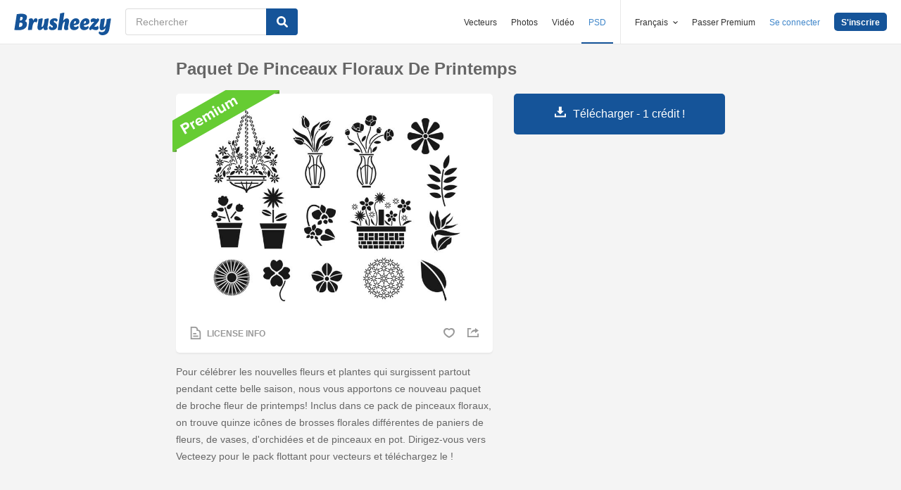

--- FILE ---
content_type: text/html; charset=utf-8
request_url: https://fr.brusheezy.com/pinceaux/32700-paquet-de-pinceaux-floraux-de-printemps
body_size: 25218
content:
<!DOCTYPE html>
<!--[if lt IE 7]>      <html lang="fr" xmlns:fb="http://developers.facebook.com/schema/" xmlns:og="http://opengraphprotocol.org/schema/" class="no-js lt-ie9 lt-ie8 lt-ie7"> <![endif]-->
<!--[if IE 7]>         <html lang="fr" xmlns:fb="http://developers.facebook.com/schema/" xmlns:og="http://opengraphprotocol.org/schema/" class="no-js lt-ie9 lt-ie8"> <![endif]-->
<!--[if IE 8]>         <html lang="fr" xmlns:fb="http://developers.facebook.com/schema/" xmlns:og="http://opengraphprotocol.org/schema/" class="no-js lt-ie9"> <![endif]-->
<!--[if IE 9]>         <html lang="fr" xmlns:fb="http://developers.facebook.com/schema/" xmlns:og="http://opengraphprotocol.org/schema/" class="no-js ie9"> <![endif]-->
<!--[if gt IE 9]><!--> <html lang="fr" xmlns:fb="http://developers.facebook.com/schema/" xmlns:og="http://opengraphprotocol.org/schema/" class="no-js"> <!--<![endif]-->
  <head>
	  <script type="text/javascript">window.country_code = "US";window.remote_ip_address = '18.221.28.118'</script>
        <link rel="alternate" href="https://www.brusheezy.com/brushes/32700-spring-floral-brush-pack" hreflang="en" />
    <link rel="alternate" href="https://es.brusheezy.com/cepillos/32700-paquete-de-cepillo-floral-de-primavera" hreflang="es" />
    <link rel="alternate" href="https://pt.brusheezy.com/pinceis/32700-pacote-de-escovas-florais-de-mola" hreflang="pt-BR" />
    <link rel="alternate" href="https://de.brusheezy.com/bursten/32700-fruhlingsblumenpinsel" hreflang="de" />
    <link rel="alternate" href="https://fr.brusheezy.com/pinceaux/32700-paquet-de-pinceaux-floraux-de-printemps" hreflang="fr" />
    <link rel="alternate" href="https://nl.brusheezy.com/borstels/32700-lente-bloemen-borstel-pak" hreflang="nl" />
    <link rel="alternate" href="https://sv.brusheezy.com/borstar/32700-varblomborstpackning" hreflang="sv" />
    <link rel="alternate" href="https://www.brusheezy.com/brushes/32700-spring-floral-brush-pack" hreflang="x-default" />

    
    <link rel="dns-prefetch" href="//static.brusheezy.com">
    <meta charset="utf-8">
    <meta http-equiv="X-UA-Compatible" content="IE=edge,chrome=1">
    <meta name="viewport" content="width=device-width, initial-scale=1.0, minimum-scale=1.0" />
    <title>Paquet de pinceaux floraux de printemps - Pinceaux Photoshop gratuits sur Brusheezy !</title>
<meta content="Pinceaux Photoshop ; Brusheezy est une GIGANTESQUE collection de pinceaux, motifs, textures, PSD, actions, formes, styles et dégradés Photoshop à télécharger ou à partager !" name="description" />
<meta content="brusheezy" name="twitter:site" />
<meta content="brusheezy" name="twitter:creator" />
<meta content="summary_large_image" name="twitter:card" />
<meta content="https://static.brusheezy.com/system/resources/previews/000/032/700/original/spring-floral-brush-pack-photoshop-brushes.jpg" name="twitter:image" />
<meta content="Brusheezy" property="og:site_name" />
<meta content="Paquet de pinceaux floraux de printemps" property="og:title" />
<meta content="https://fr.brusheezy.com/pinceaux/32700-paquet-de-pinceaux-floraux-de-printemps" property="og:url" />
<meta content="fr_FR" property="og:locale" />
<meta content="en_US" property="og:locale:alternate" />
<meta content="de_DE" property="og:locale:alternate" />
<meta content="es_ES" property="og:locale:alternate" />
<meta content="nl_NL" property="og:locale:alternate" />
<meta content="pt_BR" property="og:locale:alternate" />
<meta content="sv_SE" property="og:locale:alternate" />
<meta content="https://static.brusheezy.com/system/resources/previews/000/032/700/original/spring-floral-brush-pack-photoshop-brushes.jpg" property="og:image" />
    <link href="/favicon.ico" rel="shortcut icon"></link><link href="/favicon.png" rel="icon" sizes="48x48" type="image/png"></link><link href="/apple-touch-icon-precomposed.png" rel="apple-touch-icon-precomposed"></link>
    <link href="https://maxcdn.bootstrapcdn.com/font-awesome/4.6.3/css/font-awesome.min.css" media="screen" rel="stylesheet" type="text/css" />
    <script src="https://static.brusheezy.com/assets/modernizr.custom.83825-93372fb200ead74f1d44254d993c5440.js" type="text/javascript"></script>
    <link href="https://static.brusheezy.com/assets/application-e6fc89b3e1f8c6290743690971644994.css" media="screen" rel="stylesheet" type="text/css" />
    <link href="https://static.brusheezy.com/assets/print-ac38768f09270df2214d2c500c647adc.css" media="print" rel="stylesheet" type="text/css" />
    <link href="https://feeds.feedburner.com/eezyinc/brusheezy-images" rel="alternate" title="RSS" type="application/rss+xml" />

        <link rel="canonical" href="https://fr.brusheezy.com/pinceaux/32700-paquet-de-pinceaux-floraux-de-printemps">


    <meta content="authenticity_token" name="csrf-param" />
<meta content="R3c2OqlqU3ZhBk1JS5SGqdIG1kJG/PszyVPNCjm3il8=" name="csrf-token" />
    <!-- Begin TextBlock "HTML - Head" -->
<meta name="google-site-verification" content="pfGHD8M12iD8MZoiUsSycicUuSitnj2scI2cB_MvoYw" />
<meta name="google-site-verification" content="b4_frnI9j9l6Hs7d1QntimjvrZOtJ8x8ykl7RfeJS2Y" />
<meta name="tinfoil-site-verification" content="6d4a376b35cc11699dd86a787c7b5ae10b5c70f0" />
<meta name="msvalidate.01" content="9E7A3F56C01FB9B69FCDD1FBD287CAE4" />
<meta name="p:domain_verify" content="e95f03b955f8191de30e476f8527821e"/>
<meta property="fb:page_id" content="111431139680" />
<meta name="google" content="nositelinkssearchbox" />
<meta name="referrer" content="unsafe-url" />
<!--<script type="text/javascript" src="http://api.xeezy.com/api.min.js"></script>-->
<!--<script async src="//cdn-s2s.buysellads.net/pub/brusheezy.js" data-cfasync="false"></script>-->
<link href="https://plus.google.com/116840303500574370724" rel="publisher" />

<script>
  var iStockCoupon = { 
    // --- ADMIN CONIG----
    Code: 'EEZYOFF14', 
    Message: 'Hurry! Offer Expires 10/31/2013',
    // -------------------

    showPopup: function() {
      var win = window.open("", "istock-sale", "width=520,height=320");
      var wrap = win.document.createElement('div'); 
      wrap.setAttribute('class', 'sale-wrapper');
      
      var logo = win.document.createElement('img');
      logo.setAttribute('src', '//static.vecteezy.com/system/assets/asset_files/000/000/171/original/new-istock-logo.jpg');
      wrap.appendChild(logo);
      
      var code = win.document.createElement('div');
      code.setAttribute('class','code');
      code.appendChild(win.document.createTextNode(iStockCoupon.Code));
      wrap.appendChild(code);
      
      var expires = win.document.createElement('div');
      expires.setAttribute('class','expire');
      expires.appendChild(win.document.createTextNode(iStockCoupon.Message));
      wrap.appendChild(expires);
      
      var close = win.document.createElement('a');
      close.setAttribute('href', '#');
      close.appendChild(win.document.createTextNode('Close Window'));
      wrap.appendChild(close);
      
      var style = win.document.createElement('style');
      close.setAttribute('onclick', 'window.close()');
  
      style.appendChild(win.document.createTextNode("a{margin-top: 40px;display:block;font-size:12px;color:rgb(73,149,203);text-decoration:none;} .expire{margin-top:16px;color: rgb(81,81,81);font-size:24px;} .code{margin-top:20px;font-size:50px;font-weight:700;text-transform:uppercase;} img{margin-top:44px;} body{padding:0;margin:0;text-align:center;font-family:sans-serif;} .sale-wrapper{height:288px;border:16px solid #a1a1a1;}"));
      win.document.body.appendChild(style);
      win.document.body.appendChild(wrap);        
    },
  };

</script>
<script src="https://cdn.optimizely.com/js/168948327.js"></script>

<script>var AdminHideEezyPremiumPopup = false</script>
<!-- TradeDoubler site verification 2802548 -->



<!-- End TextBlock "HTML - Head" -->
      <link href="https://static.brusheezy.com/assets/resource-show-090e629f8c47746d2d8ac3af6444ea40.css" media="screen" rel="stylesheet" type="text/css" />
  <script type="text/javascript">
    var is_show_page = true;
  </script>

  <script type="text/javascript">
      var resource_id = 32700;
      var custom_vert_text = "Panier";
  </script>

      <div hidden itemprop="image" itemscope itemtype="http://schema.org/ImageObject">

        <meta itemprop="author" content="erind">


        <meta itemprop="datePublished" content="2012-04-09">

      <meta itemprop="thumbnailUrl" content="https://static.brusheezy.com/system/resources/thumbnails/000/032/700/original/spring-floral-brush-pack-photoshop-brushes.jpg">
      <meta itemprop="name" content="Paquet de pinceaux floraux de printemps" />
      <meta itemprop="description" content="Pour célébrer les nouvelles fleurs et plantes qui surgissent partout pendant cette belle saison, nous vous apportons ce nouveau paquet de broche fleur de printemps! Inclus dans ce pack de pinceaux floraux, on trouve quinze icônes de brosses florales différentes de paniers de fleurs, de vases, d&amp;#39;orchidées et de pinceaux en pot. Dirigez-vous vers Vecteezy pour le pack flottant pour vecteurs et téléchargez le &lt;a href=&quot;http://www.vecteezy.com/vector-flowers/44582-spring-floral-vector-pack/premium&quot;&gt;Pack Vector Floral Printemps&lt;/a&gt; !">
        <meta itemprop="contentUrl" content="https://static.brusheezy.com/system/resources/previews/000/032/700/original/spring-floral-brush-pack-photoshop-brushes.jpg">
    </div>


    <script type="application/ld+json">
      {
        "@context": "http://schema.org",
        "@type": "WebSite",
        "name": "brusheezy",
        "url": "https://www.brusheezy.com"
      }
   </script>

    <script type="application/ld+json">
      {
      "@context": "http://schema.org",
      "@type": "Organization",
      "url": "https://www.brusheezy.com",
      "logo": "https://static.brusheezy.com/assets/structured_data/brusheezy-logo-63a0370ba72197d03d41c8ee2a3fe30d.svg",
      "sameAs": [
        "https://www.facebook.com/brusheezy",
        "https://twitter.com/brusheezy",
        "https://pinterest.com/brusheezy/",
        "https://www.youtube.com/EezyInc",
        "https://instagram.com/eezy/",
        "https://www.snapchat.com/add/eezy",
        "https://google.com/+brusheezy"
      ]
     }
    </script>

    <script src="https://static.brusheezy.com/assets/sp-32e34cb9c56d3cd62718aba7a1338855.js" type="text/javascript"></script>
<script type="text/javascript">
  document.addEventListener('DOMContentLoaded', function() {
    snowplow('newTracker', 'sp', 'a.vecteezy.com', {
      appId: 'brusheezy_production',
      discoverRootDomain: true,
      eventMethod: 'beacon',
      cookieSameSite: 'Lax',
      context: {
        webPage: true,
        performanceTiming: true,
        gaCookies: true,
        geolocation: false
      }
    });
    snowplow('setUserIdFromCookie', 'rollout');
    snowplow('enableActivityTracking', {minimumVisitLength: 10, heartbeatDelay: 10});
    snowplow('enableLinkClickTracking');
    snowplow('trackPageView');
  });
</script>

  </head>

  <body class="proper-sticky-ads   fullwidth flex  redesign-layout resources-show"
        data-site="brusheezy">
    
<link rel="preconnect" href="https://a.pub.network/" crossorigin />
<link rel="preconnect" href="https://b.pub.network/" crossorigin />
<link rel="preconnect" href="https://c.pub.network/" crossorigin />
<link rel="preconnect" href="https://d.pub.network/" crossorigin />
<link rel="preconnect" href="https://c.amazon-adsystem.com" crossorigin />
<link rel="preconnect" href="https://s.amazon-adsystem.com" crossorigin />
<link rel="preconnect" href="https://secure.quantserve.com/" crossorigin />
<link rel="preconnect" href="https://rules.quantcount.com/" crossorigin />
<link rel="preconnect" href="https://pixel.quantserve.com/" crossorigin />
<link rel="preconnect" href="https://btloader.com/" crossorigin />
<link rel="preconnect" href="https://api.btloader.com/" crossorigin />
<link rel="preconnect" href="https://confiant-integrations.global.ssl.fastly.net" crossorigin />
<link rel="stylesheet" href="https://a.pub.network/brusheezy-com/cls.css">
<script data-cfasync="false" type="text/javascript">
  var freestar = freestar || {};
  freestar.queue = freestar.queue || [];
  freestar.config = freestar.config || {};
  freestar.config.enabled_slots = [];
  freestar.initCallback = function () { (freestar.config.enabled_slots.length === 0) ? freestar.initCallbackCalled = false : freestar.newAdSlots(freestar.config.enabled_slots) }
</script>
<script src="https://a.pub.network/brusheezy-com/pubfig.min.js" data-cfasync="false" async></script>
<style>
.fs-sticky-footer {
  background: rgba(247, 247, 247, 0.9) !important;
}
</style>
<!-- Tag ID: brusheezy_1x1_bouncex -->
<div align="center" id="brusheezy_1x1_bouncex">
 <script data-cfasync="false" type="text/javascript">
  freestar.config.enabled_slots.push({ placementName: "brusheezy_1x1_bouncex", slotId: "brusheezy_1x1_bouncex" });
 </script>
</div>


      <script src="https://static.brusheezy.com/assets/partner-service-v3-b8d5668d95732f2d5a895618bbc192d0.js" type="text/javascript"></script>

<script type="text/javascript">
  window.partnerService = new window.PartnerService({
    baseUrl: 'https://p.sa7eer.com',
    site: 'brusheezy',
    contentType: "vector",
    locale: 'fr',
    controllerName: 'resources',
    pageviewGuid: '6aadd89b-15dc-44b7-b7c3-a992a1210fd8',
    sessionGuid: '716752b8-c45b-45a6-b8a6-fe9c00f13c0b',
  });
</script>


    
      

    <div id="fb-root"></div>



      
<header class="ez-site-header ">
  <div class="max-inner is-logged-out">
    <div class='ez-site-header__logo'>
  <a href="https://fr.brusheezy.com/" title="Brusheezy"><svg xmlns="http://www.w3.org/2000/svg" id="Layer_1" data-name="Layer 1" viewBox="0 0 248 57.8"><title>brusheezy-logo-color</title><path class="cls-1" d="M32.4,29.6c0,9.9-9.2,15.3-21.1,15.3-3.9,0-11-.6-11.3-.6L6.3,3.9A61.78,61.78,0,0,1,18,2.7c9.6,0,14.5,3,14.5,8.8a12.42,12.42,0,0,1-5.3,10.2A7.9,7.9,0,0,1,32.4,29.6Zm-11.3.1c0-2.8-1.7-3.9-4.6-3.9-1,0-2.1.1-3.2.2L11.7,36.6c.5,0,1,.1,1.5.1C18.4,36.7,21.1,34,21.1,29.7ZM15.6,10.9l-1.4,9h2.2c3.1,0,5.1-2.9,5.1-6,0-2.1-1.1-3.1-3.4-3.1A10.87,10.87,0,0,0,15.6,10.9Z" transform="translate(0 0)"></path><path class="cls-1" d="M55.3,14.4c2.6,0,4,1.6,4,4.4a8.49,8.49,0,0,1-3.6,6.8,3,3,0,0,0-2.7-2c-4.5,0-6.3,10.6-6.4,11.2L46,38.4l-.9,5.9c-3.1,0-6.9.3-8.1.3a4,4,0,0,1-2.2-1l.8-5.2,2-13,.1-.8c.8-5.4-.7-7.7-.7-7.7a9.11,9.11,0,0,1,6.1-2.5c3.4,0,5.2,2,5.3,6.3,1.2-3.1,3.2-6.3,6.9-6.3Z" transform="translate(0 0)"></path><path class="cls-1" d="M85.4,34.7c-.8,5.4.7,7.7.7,7.7A9.11,9.11,0,0,1,80,44.9c-3.5,0-5.3-2.2-5.3-6.7-2.4,3.7-5.6,6.7-9.7,6.7-4.4,0-6.4-3.7-5.3-11.2L61,25.6c.8-5,1-9,1-9,3.2-.6,7.3-2.1,8.8-2.1a4,4,0,0,1,2.2,1L71.4,25.7l-1.5,9.4c-.1.9,0,1.3.8,1.3,3.7,0,5.8-10.7,5.8-10.7.8-5,1-9,1-9,3.2-.6,7.3-2.1,8.8-2.1a4,4,0,0,1,2.2,1L86.9,25.8l-1.3,8.3Z" transform="translate(0 0)"></path><path class="cls-1" d="M103.3,14.4c4.5,0,7.8,1.6,7.8,4.5,0,3.2-3.9,4.5-3.9,4.5s-1.2-2.9-3.7-2.9a2,2,0,0,0-2.2,2,2.41,2.41,0,0,0,1.3,2.2l3.2,2a8.39,8.39,0,0,1,3.9,7.5c0,6.1-4.9,10.7-12.5,10.7-4.6,0-8.8-2-8.8-5.8,0-3.5,3.5-5.4,3.5-5.4S93.8,38,96.8,38A2,2,0,0,0,99,35.8a2.42,2.42,0,0,0-1.3-2.2l-3-1.9a7.74,7.74,0,0,1-3.8-7c.3-5.9,4.8-10.3,12.4-10.3Z" transform="translate(0 0)"></path><path class="cls-1" d="M138.1,34.8c-1.1,5.4.9,7.7.9,7.7a9.28,9.28,0,0,1-6.1,2.4c-4.3,0-6.3-3.2-5-10l.2-.9,1.8-9.6a.94.94,0,0,0-1-1.3c-3.6,0-5.7,10.9-5.7,11l-.7,4.5-.9,5.9c-3.1,0-6.9.3-8.1.3a4,4,0,0,1-2.2-1l.8-5.2,4.3-27.5c.8-5,1-9,1-9,3.2-.6,7.3-2.1,8.8-2.1a4,4,0,0,1,2.2,1l-3.1,19.9c2.4-3.5,5.5-6.3,9.5-6.3,4.4,0,6.8,3.8,5.3,11.2l-1.8,8.4Z" transform="translate(0 0)"></path><path class="cls-1" d="M167.1,22.9c0,4.4-2.4,7.3-8.4,8.5l-6.3,1.3c.5,2.8,2.2,4.1,5,4.1a8.32,8.32,0,0,0,5.8-2.7,3.74,3.74,0,0,1,1.8,3.1c0,3.7-5.5,7.6-11.9,7.6s-10.8-4.2-10.8-11.2c0-8.2,5.7-19.2,15.8-19.2,5.6,0,9,3.3,9,8.5Zm-10.6,4.2a2.63,2.63,0,0,0,1.7-2.8c0-1.2-.4-3-1.8-3-2.5,0-3.6,4.1-4,7.2Z" transform="translate(0 0)"></path><path class="cls-1" d="M192.9,22.9c0,4.4-2.4,7.3-8.4,8.5l-6.3,1.3c.5,2.8,2.2,4.1,5,4.1a8.32,8.32,0,0,0,5.8-2.7,3.74,3.74,0,0,1,1.8,3.1c0,3.7-5.5,7.6-11.9,7.6s-10.8-4.2-10.8-11.2c0-8.2,5.7-19.2,15.8-19.2,5.5,0,9,3.3,9,8.5Zm-10.7,4.2a2.63,2.63,0,0,0,1.7-2.8c0-1.2-.4-3-1.8-3-2.5,0-3.6,4.1-4,7.2Z" transform="translate(0 0)"></path><path class="cls-1" d="M213.9,33.8a7.72,7.72,0,0,1,2.2,5.4c0,4.5-3.7,5.7-6.9,5.7-4.1,0-7.1-2-10.2-3-.9,1-1.7,2-2.5,3,0,0-4.6-.1-4.6-3.3,0-3.9,6.4-10.5,13.3-18.1a19.88,19.88,0,0,0-2.2-.2c-3.9,0-5.4,2-5.4,2a8.19,8.19,0,0,1-1.8-5.4c.2-4.2,4.2-5.4,7.3-5.4,3.3,0,5.7,1.3,8.1,2.4l1.9-2.4s4.7.1,4.7,3.3c0,3.7-6.2,10.3-12.9,17.6a14.65,14.65,0,0,0,4,.7,6.22,6.22,0,0,0,5-2.3Z" transform="translate(0 0)"></path><path class="cls-1" d="M243.8,42.3c-1.7,10.3-8.6,15.5-17.4,15.5-5.6,0-9.8-3-9.8-6.4a3.85,3.85,0,0,1,1.9-3.3,8.58,8.58,0,0,0,5.7,1.8c3.5,0,8.3-1.5,9.1-6.9l.7-4.2c-2.4,3.5-5.5,6.3-9.5,6.3-4.4,0-6.4-3.7-5.3-11.2l1.3-8.1c.8-5,1-9,1-9,3.2-.6,7.3-2.1,8.8-2.1a4,4,0,0,1,2.2,1l-1.6,10.2-1.5,9.4c-.1.9,0,1.3.8,1.3,3.7,0,5.8-10.7,5.8-10.7.8-5,1-9,1-9,3.2-.6,7.3-2.1,8.8-2.1a4,4,0,0,1,2.2,1L246.4,26Z" transform="translate(0 0)"></path></svg>
</a>
</div>


      <nav class="ez-site-header__main-nav logged-out-nav">
    <ul class="ez-site-header__header-menu">
        <div class="ez-site-header__app-links-wrapper" data-target="ez-mobile-menu.appLinksWrapper">
          <li class="ez-site-header__menu-item ez-site-header__menu-item--app-link "
              data-target="ez-mobile-menu.appLink" >
            <a href="https://fr.vecteezy.com" target="_blank">Vecteurs</a>
          </li>

          <li class="ez-site-header__menu-item ez-site-header__menu-item--app-link "
              data-target="ez-mobile-menu.appLink" >
            <a href="https://fr.vecteezy.com/photos-gratuite" target="_blank">Photos</a>
          </li>

          <li class="ez-site-header__menu-item ez-site-header__menu-item--app-link"
              data-target="ez-mobile-menu.appLink" >
            <a href="https://fr.videezy.com" target="_blank">Vidéo</a>
          </li>

          <li class="ez-site-header__menu-item ez-site-header__menu-item--app-link active-menu-item"
              data-target="ez-mobile-menu.appLink" >
            <a href="https://fr.brusheezy.com" target="_blank">PSD</a>
          </li>
        </div>

        <div class="ez-site-header__separator"></div>

        <li class="ez-site-header__locale_prompt ez-site-header__menu-item"
            data-action="toggle-language-switcher"
            data-switcher-target="ez-site-header__lang_selector">
          <span>
            Français
            <!-- Generator: Adobe Illustrator 21.0.2, SVG Export Plug-In . SVG Version: 6.00 Build 0)  --><svg xmlns="http://www.w3.org/2000/svg" xmlns:xlink="http://www.w3.org/1999/xlink" version="1.1" id="Layer_1" x="0px" y="0px" viewBox="0 0 11.9 7.1" style="enable-background:new 0 0 11.9 7.1;" xml:space="preserve" class="ez-site-header__menu-arrow">
<polygon points="11.9,1.5 10.6,0 6,4.3 1.4,0 0,1.5 6,7.1 "></polygon>
</svg>

          </span>

          
<div id="ez-site-header__lang_selector" class="ez-language-switcher ez-tooltip ez-tooltip--arrow-top">
  <div class="ez-tooltip__arrow ez-tooltip__arrow--middle"></div>
  <div class="ez-tooltip__content">
    <ul>
        <li>
          <a href="https://www.brusheezy.com/brushes/32700-spring-floral-brush-pack" class="nested-locale-switcher-link en" data-locale="en">English</a>        </li>
        <li>
          <a href="https://es.brusheezy.com/cepillos/32700-paquete-de-cepillo-floral-de-primavera" class="nested-locale-switcher-link es" data-locale="es">Español</a>        </li>
        <li>
          <a href="https://pt.brusheezy.com/pinceis/32700-pacote-de-escovas-florais-de-mola" class="nested-locale-switcher-link pt" data-locale="pt">Português</a>        </li>
        <li>
          <a href="https://de.brusheezy.com/bursten/32700-fruhlingsblumenpinsel" class="nested-locale-switcher-link de" data-locale="de">Deutsch</a>        </li>
        <li>
          
            <span class="nested-locale-switcher-link fr current">
              Français
              <svg xmlns="http://www.w3.org/2000/svg" id="Layer_1" data-name="Layer 1" viewBox="0 0 11.93 9.39"><polygon points="11.93 1.76 10.17 0 4.3 5.87 1.76 3.32 0 5.09 4.3 9.39 11.93 1.76"></polygon></svg>

            </span>
        </li>
        <li>
          <a href="https://nl.brusheezy.com/borstels/32700-lente-bloemen-borstel-pak" class="nested-locale-switcher-link nl" data-locale="nl">Nederlands</a>        </li>
        <li>
          <a href="https://sv.brusheezy.com/borstar/32700-varblomborstpackning" class="nested-locale-switcher-link sv" data-locale="sv">Svenska</a>        </li>
    </ul>
  </div>
</div>


        </li>

          <li class="ez-site-header__menu-item ez-site-header__menu-item--join-pro-link"
              data-target="ez-mobile-menu.joinProLink">
            <a href="/signups/join_premium">Passer Premium</a>
          </li>

          <li class="ez-site-header__menu-item"
              data-target="ez-mobile-menu.logInBtn">
            <a href="/connexion" class="login-link" data-remote="true" onclick="track_header_login_click();">Se connecter</a>
          </li>

          <li class="ez-site-header__menu-item ez-site-header__menu-item--btn ez-site-header__menu-item--sign-up-btn"
              data-target="ez-mobile-menu.signUpBtn">
            <a href="/inscription" class="ez-btn ez-btn--primary ez-btn--tiny ez-btn--sign-up" data-remote="true" onclick="track_header_join_eezy_click();">S&#x27;inscrire</a>
          </li>


      

        <li class="ez-site-header__menu-item ez-site-header__mobile-menu">
          <button class="ez-site-header__mobile-menu-btn"
                  data-controller="ez-mobile-menu">
            <svg xmlns="http://www.w3.org/2000/svg" viewBox="0 0 20 14"><g id="Layer_2" data-name="Layer 2"><g id="Account_Pages_Mobile_Menu_Open" data-name="Account Pages Mobile Menu Open"><g id="Account_Pages_Mobile_Menu_Open-2" data-name="Account Pages Mobile Menu Open"><path class="cls-1" d="M0,0V2H20V0ZM0,8H20V6H0Zm0,6H20V12H0Z"></path></g></g></g></svg>

          </button>
        </li>
    </ul>

  </nav>

  <script src="https://static.brusheezy.com/assets/header_mobile_menu-bbe8319134d6d4bb7793c9fdffca257c.js" type="text/javascript"></script>


      <p% search_path = nil %>

<form accept-charset="UTF-8" action="/libre" class="ez-search-form" data-action="new-search" data-adid="1636631" data-behavior="" data-trafcat="T1" method="post"><div style="margin:0;padding:0;display:inline"><input name="utf8" type="hidden" value="&#x2713;" /><input name="authenticity_token" type="hidden" value="R3c2OqlqU3ZhBk1JS5SGqdIG1kJG/PszyVPNCjm3il8=" /></div>
  <input id="from" name="from" type="hidden" value="mainsite" />
  <input id="in_se" name="in_se" type="hidden" value="true" />

  <div class="ez-input">
      <input class="ez-input__field ez-input__field--basic ez-input__field--text ez-search-form__input" id="search" name="search" placeholder="Rechercher" type="text" value="" />

    <button class="ez-search-form__submit" title="Rechercher" type="submit">
      <svg xmlns="http://www.w3.org/2000/svg" id="Layer_1" data-name="Layer 1" viewBox="0 0 14.39 14.39"><title>search</title><path d="M14,12.32,10.81,9.09a5.87,5.87,0,1,0-1.72,1.72L12.32,14A1.23,1.23,0,0,0,14,14,1.23,1.23,0,0,0,14,12.32ZM2.43,5.88A3.45,3.45,0,1,1,5.88,9.33,3.46,3.46,0,0,1,2.43,5.88Z"></path></svg>

</button>  </div>
</form>

  </div><!-- .max-inner -->

</header>


    <div id="body">
      <div class="content">

        

          
  <script>
   var resource_is_premium = true;
  </script>



  <div id="remote-ip" style="display: none;">18.221.28.118</div>



<section id="resource-main"
         class="info-section resource-main-info"
         data-resource-id="32700"
         data-license-type="premium">

  <!-- start: resource-card -->
  <div class="resource-card">
      <center>
</center>


    <h1 class="resource-name">Paquet de pinceaux floraux de printemps</h1>

    <div class="resource-media">
      <div class="resource-preview item is-premium-resource">

    <img alt="Paquet de pinceaux floraux de printemps" src="https://static.brusheezy.com/system/resources/previews/000/032/700/non_2x/spring-floral-brush-pack-photoshop-brushes.jpg" srcset="https://static.brusheezy.com/system/resources/previews/000/032/700/original/spring-floral-brush-pack-photoshop-brushes.jpg 2x,
                  https://static.brusheezy.com/system/resources/previews/000/032/700/non_2x/spring-floral-brush-pack-photoshop-brushes.jpg 1x" title="Paquet de pinceaux floraux de printemps" />

  <div class="resource-actions">
      <div class="resource-license-show">
  <a href="/resources/32700/license_info_modal" data-remote="true" rel="nofollow">
    <!-- Generator: Adobe Illustrator 21.0.2, SVG Export Plug-In . SVG Version: 6.00 Build 0)  --><svg xmlns="http://www.w3.org/2000/svg" xmlns:xlink="http://www.w3.org/1999/xlink" version="1.1" id="Layer_1" x="0px" y="0px" viewBox="0 0 16 20" style="enable-background:new 0 0 16 20;" xml:space="preserve">
<title>license</title>
<g>
	<path d="M11.5,4.7C11.5,3.8,11.6,0,6.3,0C1.2,0,0,0,0,0v20h16c0,0,0-8.3,0-10.5C16,5.7,12.6,4.6,11.5,4.7z M14,18H2V2   c0,0,2.2,0,4.1,0c4.1,0,3.5,2.9,3.2,4.6C12,6.3,14,7,14,10.2C14,12.6,14,18,14,18z"></path>
	<rect x="4" y="14" width="8" height="2"></rect>
	<rect x="4" y="10" width="5" height="2"></rect>
</g>
</svg>

    <span>License Info</span>
</a></div>



    <div class="user-actions">
      
  <a href="/connexion" class="resource-likes-count fave unauthorized" data-remote="true">
    <!-- Generator: Adobe Illustrator 21.0.2, SVG Export Plug-In . SVG Version: 6.00 Build 0)  --><svg xmlns="http://www.w3.org/2000/svg" xmlns:xlink="http://www.w3.org/1999/xlink" version="1.1" id="Layer_1" x="0px" y="0px" viewBox="0 0 115.4 100" style="enable-background:new 0 0 115.4 100;" xml:space="preserve">
<g>
	<path d="M81.5,0c-9.3,0-17.7,3.7-23.8,9.8c-6.1-6-14.5-9.7-23.8-9.7C15.1,0.1,0,15.3,0,34c0.1,43,57.8,66,57.8,66   s57.7-23.1,57.6-66.1C115.4,15.1,100.2,0,81.5,0z M57.7,84.2c0,0-42.8-19.8-42.8-46.2c0-12.8,7.5-23.3,21.4-23.3   c10,0,16.9,5.5,21.4,10c4.5-4.5,11.4-10,21.4-10c13.9,0,21.4,10.5,21.4,23.3C100.5,64.4,57.7,84.2,57.7,84.2z"></path>
</g>
</svg>

</a>

      <div class="shareblock-horiz">
  <ul>
    <li>
      <a href="https://www.facebook.com/sharer.php?u=https://fr.brusheezy.com/pinceaux/32700-paquet-de-pinceaux-floraux-de-printemps&amp;t=Paquet de pinceaux floraux de printemps" class="shr-btn facebook-like" data-social-network="facebook" data-href="https://fr.brusheezy.com/pinceaux/32700-paquet-de-pinceaux-floraux-de-printemps" data-send="false" data-layout="button" data-width="60" data-show-faces="false" rel="nofollow" target="_blank" rel="nofollow">
        <span class="vhidden"><!-- Generator: Adobe Illustrator 21.0.2, SVG Export Plug-In . SVG Version: 6.00 Build 0)  --><svg xmlns="http://www.w3.org/2000/svg" xmlns:xlink="http://www.w3.org/1999/xlink" version="1.1" id="Layer_1" x="0px" y="0px" viewBox="0 0 14.9 15" style="enable-background:new 0 0 14.9 15;" xml:space="preserve">
<path d="M14.1,0H0.8C0.4,0,0,0.4,0,0.8c0,0,0,0,0,0v13.3C0,14.6,0.4,15,0.8,15h7.1V9.2H6V6.9h1.9V5.3c-0.2-1.5,0.9-2.8,2.4-3  c0.2,0,0.3,0,0.5,0c0.6,0,1.2,0,1.7,0.1v2h-1.2c-0.9,0-1.1,0.4-1.1,1.1v1.5h2.2l-0.3,2.3h-1.9V15h3.8c0.5,0,0.8-0.4,0.8-0.8V0.8  C14.9,0.4,14.5,0,14.1,0C14.1,0,14.1,0,14.1,0z"></path>
</svg>
</span>
      </a>
    </li>
    <li>
      <a href="https://twitter.com/intent/tweet?text=Paquet de pinceaux floraux de printemps on @brusheezy&url=https://fr.brusheezy.com/pinceaux/32700-paquet-de-pinceaux-floraux-de-printemps" class="shr-btn twitter-share" data-social-network="twitter"   data-count="none" rel="nofollow" target="_blank" rel="nofollow">
        <span class="vhidden"><!-- Generator: Adobe Illustrator 21.0.2, SVG Export Plug-In . SVG Version: 6.00 Build 0)  --><svg xmlns="http://www.w3.org/2000/svg" xmlns:xlink="http://www.w3.org/1999/xlink" version="1.1" id="Layer_1" x="0px" y="0px" viewBox="0 0 14.8 12.5" style="enable-background:new 0 0 14.8 12.5;" xml:space="preserve">
<path d="M14.8,1.5C14.2,1.7,13.6,1.9,13,2c0.7-0.4,1.2-1,1.4-1.8c-0.6,0.4-1.2,0.6-1.9,0.8c-0.6-0.6-1.4-1-2.2-1  c-1.7,0.1-3,1.5-3,3.2c0,0.2,0,0.5,0.1,0.7C4.8,3.8,2.5,2.6,1,0.6c-0.3,0.5-0.4,1-0.4,1.6c0,1.1,0.5,2,1.4,2.6c-0.5,0-1-0.1-1.4-0.4  l0,0c0,1.5,1,2.8,2.4,3.1C2.6,7.7,2.1,7.7,1.6,7.6C2,8.9,3.2,9.7,4.5,9.8c-1.3,1-2.9,1.5-4.5,1.3c1.4,0.9,3,1.4,4.7,1.4  c5.6,0,8.6-4.8,8.6-9c0-0.1,0-0.3,0-0.4C13.9,2.6,14.4,2.1,14.8,1.5z"></path>
</svg>
</span>
      </a>
    </li>
    <li>
      <a href="//www.pinterest.com/pin/create/button/?url=https://fr.brusheezy.com/pinceaux/32700-paquet-de-pinceaux-floraux-de-printemps&media=https://static.brusheezy.com/system/resources/previews/000/032/700/original/spring-floral-brush-pack-photoshop-brushes.jpg&description=Paquet de pinceaux floraux de printemps" data-social-network="pinterest" class="shr-btn pinterest-pinit" data-pin-do="buttonPin" data-pin-color="red" data-pin-height="20" target="_blank" rel="nofollow">
        <span class="vhidden"><!-- Generator: Adobe Illustrator 21.0.2, SVG Export Plug-In . SVG Version: 6.00 Build 0)  --><svg xmlns="http://www.w3.org/2000/svg" xmlns:xlink="http://www.w3.org/1999/xlink" version="1.1" id="Layer_1" x="0px" y="0px" viewBox="0 0 14.9 15" style="enable-background:new 0 0 14.9 15;" xml:space="preserve">
<path d="M7.4,0C3.3,0,0,3.4,0,7.6c0,2.9,1.8,5.6,4.5,6.8c0-0.6,0-1.2,0.1-1.7l1-4.1C5.4,8.2,5.3,7.8,5.3,7.4c0-1.1,0.6-1.9,1.4-1.9  c0.6,0,1,0.4,1,1c0,0,0,0.1,0,0.1C7.6,7.5,7.4,8.4,7.1,9.2c-0.2,0.6,0.2,1.3,0.8,1.4c0.1,0,0.2,0,0.3,0c1.4,0,2.4-1.8,2.4-4  c0.1-1.5-1.2-2.8-2.7-2.9c-0.1,0-0.3,0-0.4,0c-2-0.1-3.6,1.5-3.7,3.4c0,0.1,0,0.1,0,0.2c0,0.5,0.2,1.1,0.5,1.5  C4.5,9,4.5,9.1,4.5,9.3L4.3,9.9c0,0.1-0.2,0.2-0.3,0.2c0,0,0,0-0.1,0c-1-0.6-1.7-1.7-1.5-2.9c0-2.1,1.8-4.7,5.3-4.7  c2.5-0.1,4.6,1.7,4.7,4.2c0,0,0,0.1,0,0.1c0,2.9-1.6,5.1-4,5.1c-0.7,0-1.4-0.3-1.8-1c0,0-0.4,1.7-0.5,2.1c-0.2,0.6-0.4,1.1-0.8,1.6  C6,14.9,6.7,15,7.4,15c4.1,0,7.5-3.4,7.5-7.5S11.6,0,7.4,0z"></path>
</svg>
</span>
      </a>
    </li>
  </ul>
</div>


<a href="#" class="resource-share" title="Share This Resource">
  <!-- Generator: Adobe Illustrator 21.0.2, SVG Export Plug-In . SVG Version: 6.00 Build 0)  --><svg xmlns="http://www.w3.org/2000/svg" xmlns:xlink="http://www.w3.org/1999/xlink" version="1.1" id="Layer_1" x="0px" y="0px" viewBox="0 0 20 16.7" style="enable-background:new 0 0 20 16.7;" xml:space="preserve">
<g>
	<polygon points="17.8,14.4 2.2,14.4 2.2,2.2 6.7,2.2 6.7,0 0,0 0,16.7 20,16.7 20,10 17.8,10  "></polygon>
	<path d="M13.8,6.1v3L20,4.5L13.8,0v2.8c-7.5,0-8,7.9-8,7.9C9.1,5.5,13.8,6.1,13.8,6.1z"></path>
</g>
</svg>

</a>
    </div>
  </div>
</div>


      <div class="resource-info-scrollable">



        

        <div class="resource-desc ellipsis">
          Pour célébrer les nouvelles fleurs et plantes qui surgissent partout pendant cette belle saison, nous vous apportons ce nouveau paquet de broche fleur de printemps! Inclus dans ce pack de pinceaux floraux, on trouve quinze icônes de brosses florales différentes de paniers de fleurs, de vases, d&amp;#39;orchidées et de pinceaux en pot. Dirigez-vous vers Vecteezy pour le pack flottant pour vecteurs et téléchargez le &lt;a href=&quot;http://www.vecteezy.com/vector-flowers/44582-spring-floral-vector-pack/premium&quot;&gt;Pack Vector Floral Printemps&lt;/a&gt; !
          <span class="custom-ellipsis"><img alt="Ellipsis" src="https://static.brusheezy.com/assets/ellipsis-029e440c5b8317319d2fded31d2aee37.png" /></span>
        </div>
      </div>
    </div>

    <!-- start: resource-info -->
    <div class="resource-info ">

        <!-- start: resource cta -->
        <div class="resource-cta">
                  <a href="https://fr.brusheezy.com/signups/join_premium?with_resource_id=32700" class="btn download-resource-link  ez-icon-download fr premium_join_resource" data-action="open-purchase-sidebar" data-behavior="download-resource-btn" onclick="track(&#x27;click&#x27;, &#x27;premium_join_buttons&#x27;, &#x27;Premium Art Pages&#x27;)">Télécharger - 1 crédit !</a>

        </div>
        <!-- end: resource cta -->


            <!-- Not in the carbon test group -->
              <div class="secondary-section-info legacy-block-ad">
      <div align="center" data-freestar-ad="__300x250 __300x250" id="brusheezy_downloads_right_siderail_1">
        <script data-cfasync="false" type="text/javascript">
          freestar.config.enabled_slots.push({ placementName: "brusheezy_downloads_right_siderail_1", slotId: "brusheezy_downloads_right_siderail_1" });
        </script>
      </div>
  </div>

              <div class="tertiary-section-info legacy-block-ad">
    <div align="center" data-freestar-ad="__300x250 __300x250" id="brusheezy_downloads_right_siderail_2">
      <script data-cfasync="false" type="text/javascript">
        freestar.config.enabled_slots.push({ placementName: "brusheezy_downloads_right_siderail_2", slotId: "brusheezy_downloads_right_siderail_2" });
      </script>
    </div>
  </div>


    </div>
    <!-- end: resource-info -->

  </div>
  <!-- end: resource-card -->
</section>


  <script>
    var resourceType = 'premium';
  </script>

<section id="related-resources" class="info-section resource-related">
  <h2>This Image Appears in Searches For</h2>
    <link href="https://static.brusheezy.com/assets/tags_carousel-e3b70e45043c44ed04a5d925fa3e3ba6.css" media="screen" rel="stylesheet" type="text/css" />

  <div class="outer-tags-wrap" >
    <div class="rs-carousel">
      <ul class="tags-wrap">
            <li class="tag">
              <a href="/libre/floral" class="tag-link" title="floral">
              <span>
                floral
              </span>
</a>            </li>
            <li class="tag">
              <a href="/libre/fleur" class="tag-link" title="fleur">
              <span>
                fleur
              </span>
</a>            </li>
            <li class="tag">
              <a href="/libre/fleuri" class="tag-link" title="fleuri">
              <span>
                fleuri
              </span>
</a>            </li>
            <li class="tag">
              <a href="/libre/ic%C3%B4ne" class="tag-link" title="icône">
              <span>
                icône
              </span>
</a>            </li>
            <li class="tag">
              <a href="/libre/biologique" class="tag-link" title="biologique">
              <span>
                biologique
              </span>
</a>            </li>
            <li class="tag">
              <a href="/libre/plante" class="tag-link" title="plante">
              <span>
                plante
              </span>
</a>            </li>
            <li class="tag">
              <a href="/libre/les-plantes" class="tag-link" title="les plantes">
              <span>
                les plantes
              </span>
</a>            </li>
            <li class="tag">
              <a href="/libre/printemps" class="tag-link" title="printemps">
              <span>
                printemps
              </span>
</a>            </li>
            <li class="tag">
              <a href="/libre/plante-en-pot" class="tag-link" title="plante en pot">
              <span>
                plante en pot
              </span>
</a>            </li>
            <li class="tag">
              <a href="/libre/ic%C3%B4ne-de-printemps" class="tag-link" title="icône de printemps">
              <span>
                icône de printemps
              </span>
</a>            </li>
            <li class="tag">
              <a href="/libre/la-nature" class="tag-link" title="la nature">
              <span>
                la nature
              </span>
</a>            </li>
            <li class="tag">
              <a href="/libre/conception" class="tag-link" title="conception">
              <span>
                conception
              </span>
</a>            </li>
            <li class="tag">
              <a href="/libre/vecteur" class="tag-link" title="vecteur">
              <span>
                vecteur
              </span>
</a>            </li>
            <li class="tag">
              <a href="/libre/illustration" class="tag-link" title="illustration">
              <span>
                illustration
              </span>
</a>            </li>
            <li class="tag">
              <a href="/libre/vert" class="tag-link" title="vert">
              <span>
                vert
              </span>
</a>            </li>
            <li class="tag">
              <a href="/libre/dessin" class="tag-link" title="dessin">
              <span>
                dessin
              </span>
</a>            </li>
            <li class="tag">
              <a href="/libre/esquisser" class="tag-link" title="esquisser">
              <span>
                esquisser
              </span>
</a>            </li>
            <li class="tag">
              <a href="/libre/cru" class="tag-link" title="cru">
              <span>
                cru
              </span>
</a>            </li>
            <li class="tag">
              <a href="/libre/%C3%A9l%C3%A9ment" class="tag-link" title="élément">
              <span>
                élément
              </span>
</a>            </li>
            <li class="tag">
              <a href="/libre/feuille" class="tag-link" title="feuille">
              <span>
                feuille
              </span>
</a>            </li>
            <li class="tag">
              <a href="/libre/%C3%A9t%C3%A9" class="tag-link" title="été">
              <span>
                été
              </span>
</a>            </li>
            <li class="tag">
              <a href="/libre/d%C3%A9coration" class="tag-link" title="décoration">
              <span>
                décoration
              </span>
</a>            </li>
            <li class="tag">
              <a href="/libre/signe" class="tag-link" title="signe">
              <span>
                signe
              </span>
</a>            </li>
            <li class="tag">
              <a href="/libre/contexte" class="tag-link" title="contexte">
              <span>
                contexte
              </span>
</a>            </li>
            <li class="tag">
              <a href="/libre/symbole" class="tag-link" title="symbole">
              <span>
                symbole
              </span>
</a>            </li>
            <li class="tag">
              <a href="/libre/griffonnage" class="tag-link" title="griffonnage">
              <span>
                griffonnage
              </span>
</a>            </li>
            <li class="tag">
              <a href="/libre/objet" class="tag-link" title="objet">
              <span>
                objet
              </span>
</a>            </li>
            <li class="tag">
              <a href="/libre/ensemble" class="tag-link" title="ensemble">
              <span>
                ensemble
              </span>
</a>            </li>
            <li class="tag">
              <a href="/libre/d%C3%A9coratif" class="tag-link" title="décoratif">
              <span>
                décoratif
              </span>
</a>            </li>
            <li class="tag">
              <a href="/libre/beau" class="tag-link" title="beau">
              <span>
                beau
              </span>
</a>            </li>
      </ul>
    </div>
  </div>

  <script defer="defer" src="https://static.brusheezy.com/assets/jquery.ui.widget-0763685ac5d9057e21eac4168b755b9a.js" type="text/javascript"></script>
  <script defer="defer" src="https://static.brusheezy.com/assets/jquery.event.drag-3d54f98bab25c12a9b9cc1801f3e1c4b.js" type="text/javascript"></script>
  <script defer="defer" src="https://static.brusheezy.com/assets/jquery.translate3d-6277fde3b8b198a2da2aa8e4389a7c84.js" type="text/javascript"></script>
  <script defer="defer" src="https://static.brusheezy.com/assets/jquery.rs.carousel-5763ad180bc69cb2b583cd5d42a9c231.js" type="text/javascript"></script>
  <script defer="defer" src="https://static.brusheezy.com/assets/jquery.rs.carousel-touch-c5c93eecbd1da1af1bce8f19e8f02105.js" type="text/javascript"></script>
  <script defer="defer" src="https://static.brusheezy.com/assets/tags-carousel-bb78c5a4ca2798d203e5b9c09f22846d.js" type="text/javascript"></script>


    <h2>Vous pourriez aussi aimer</h2>

      
    <input type="hidden" name="eezysearch" value="printemps"/>
<input type="hidden" name="eezy-resource-id" value="32700"/>


<!--<div class="special-items">-->

    <!--<div class="new-justified-grid eezyapi&#45;&#45;justified" data-limit="40" data-apiparams="s=brusheezy" data-is-justified="true"></div>-->

<!--</div>-->


<div class="partner-sponsored-results partner-sponsored-results--istock ">

  <div class="partner-sponsored-results__inner-wrap">
  
    <div class="partner-sponsored-results__header">

      <div class="partner-sponsored-results__header__sponsored-text">
          <span class='partner-sponsored-results__header__partner-logo-container'></span>

        <span class="partner-sponsored-results__header__sponsored-text__subtext">
		Images sponsorisées
        </span>

        <a class="ez-promo ez-promo--banner" href="coupon" onclick="SHUTTERBANNER();return false;">
        Cliquez pour accéder à un code promo et économisez {{percent}} sur TOUS les abonnements
        </a>
      </div>

    </div>

    <div class="partner-results">

      <div class="eezyapi--justified eezyapi--grey-box" 
      data-affiliate="shutterstock-justified"
      data-adid="1636534"
      data-trafcat="T1"
      data-placement="similiar">
      </div>
      
    </div>

  </div>

</div>







    <!-- frbrusheezy-related-32700-44/2025lazy -->
    <!-- Cached at 2025-11-04 23:22:30 -0600 -->
      <ul class="ez-resource-grid  is-hidden brusheezy-grid not-last-page" rel="search-results">
    <script src="https://static.brusheezy.com/assets/lazy_loading-d5cdb44404da29daa8dd92e076847b02.js" type="text/javascript"></script>


    
<li data-height="140"
    data-width="200"
    class="ez-resource-grid__item ez-resource-thumb is-premium-resource ">


  

  <a href="/pinceaux/32524-paquet-de-pince-a-icones-de-printemps" class="ez-resource-thumb__link sponsored-premium-resource lazy-link" title="Paquet de pince à icônes de printemps">
    <img alt="Paquet de pince à icônes de printemps" class="ez-resource-thumb__img lazy" data-lazy-src="https://static.brusheezy.com/system/resources/thumbnails/000/032/524/small/spring-icon-brush-pack-photoshop-brushes.jpg" data-lazy-srcset="https://static.brusheezy.com/system/resources/thumbnails/000/032/524/small_2x/spring-icon-brush-pack-photoshop-brushes.jpg 2x, https://static.brusheezy.com/system/resources/thumbnails/000/032/524/small/spring-icon-brush-pack-photoshop-brushes.jpg 1x" height="140" src="[data-uri]" width="200" />
</a>
  <noscript class="lazy-load-fallback">
    <a href="/pinceaux/32524-paquet-de-pince-a-icones-de-printemps" class="ez-resource-thumb__link sponsored-premium-resource" title="Paquet de pince à icônes de printemps">
      <img alt="Paquet de pince à icônes de printemps" class="ez-resource-thumb__img" height="140" src="https://static.brusheezy.com/system/resources/thumbnails/000/032/524/small/spring-icon-brush-pack-photoshop-brushes.jpg" width="200" />
</a>  </noscript>




  <div class="ez-resource-thumb__hover-state">
    <div class="ez-resource-thumb__gray-dient">
      <div class="ez-resource-thumb__name-content">
        Paquet de pince à icônes de printemps
      </div>
    </div>
  </div>
</li>

    
<li data-height="140"
    data-width="200"
    class="ez-resource-grid__item ez-resource-thumb is-premium-resource ">


  

  <a href="/pinceaux/50789-ensemble-de-silhouettes-a-brosse-a-plantes-en-pot" class="ez-resource-thumb__link sponsored-premium-resource lazy-link" title="Ensemble de silhouettes à brosse à plantes en pot">
    <img alt="Ensemble de silhouettes à brosse à plantes en pot" class="ez-resource-thumb__img lazy" data-lazy-src="https://static.brusheezy.com/system/resources/thumbnails/000/050/789/small/potted-plant-brush-silhouettes-pack-photoshop-brushes.jpg" data-lazy-srcset="https://static.brusheezy.com/system/resources/thumbnails/000/050/789/small_2x/potted-plant-brush-silhouettes-pack-photoshop-brushes.jpg 2x, https://static.brusheezy.com/system/resources/thumbnails/000/050/789/small/potted-plant-brush-silhouettes-pack-photoshop-brushes.jpg 1x" height="140" src="[data-uri]" width="200" />
</a>
  <noscript class="lazy-load-fallback">
    <a href="/pinceaux/50789-ensemble-de-silhouettes-a-brosse-a-plantes-en-pot" class="ez-resource-thumb__link sponsored-premium-resource" title="Ensemble de silhouettes à brosse à plantes en pot">
      <img alt="Ensemble de silhouettes à brosse à plantes en pot" class="ez-resource-thumb__img" height="140" src="https://static.brusheezy.com/system/resources/thumbnails/000/050/789/small/potted-plant-brush-silhouettes-pack-photoshop-brushes.jpg" width="200" />
</a>  </noscript>




  <div class="ez-resource-thumb__hover-state">
    <div class="ez-resource-thumb__gray-dient">
      <div class="ez-resource-thumb__name-content">
        Ensemble de silhouettes à brosse à plantes en pot
      </div>
    </div>
  </div>
</li>

    
<li data-height="140"
    data-width="200"
    class="ez-resource-grid__item ez-resource-thumb is-premium-resource ">


  

  <a href="/pinceaux/51165-pack-de-brosses-de-plantes-maison" class="ez-resource-thumb__link sponsored-premium-resource lazy-link" title="Pack de brosses de plantes maison">
    <img alt="Pack de brosses de plantes maison" class="ez-resource-thumb__img lazy" data-lazy-src="https://static.brusheezy.com/system/resources/thumbnails/000/051/165/small/house-plant-brushes-pack.jpg" data-lazy-srcset="https://static.brusheezy.com/system/resources/thumbnails/000/051/165/small_2x/house-plant-brushes-pack.jpg 2x, https://static.brusheezy.com/system/resources/thumbnails/000/051/165/small/house-plant-brushes-pack.jpg 1x" height="140" src="[data-uri]" width="200" />
</a>
  <noscript class="lazy-load-fallback">
    <a href="/pinceaux/51165-pack-de-brosses-de-plantes-maison" class="ez-resource-thumb__link sponsored-premium-resource" title="Pack de brosses de plantes maison">
      <img alt="Pack de brosses de plantes maison" class="ez-resource-thumb__img" height="140" src="https://static.brusheezy.com/system/resources/thumbnails/000/051/165/small/house-plant-brushes-pack.jpg" width="200" />
</a>  </noscript>




  <div class="ez-resource-thumb__hover-state">
    <div class="ez-resource-thumb__gray-dient">
      <div class="ez-resource-thumb__name-content">
        Pack de brosses de plantes maison
      </div>
    </div>
  </div>
</li>

    
<li data-height="140"
    data-width="200"
    class="ez-resource-grid__item ez-resource-thumb is-premium-resource ">


  

  <a href="/psd/53544-icones-mignonnes-psd-pack" class="ez-resource-thumb__link sponsored-premium-resource lazy-link" title="Icônes mignonnes psd pack">
    <img alt="Icônes mignonnes psd pack" class="ez-resource-thumb__img lazy" data-lazy-src="https://static.brusheezy.com/system/resources/thumbnails/000/053/544/small/cute-spring-icons-psd-pack-photoshop-psds.jpg" data-lazy-srcset="https://static.brusheezy.com/system/resources/thumbnails/000/053/544/small_2x/cute-spring-icons-psd-pack-photoshop-psds.jpg 2x, https://static.brusheezy.com/system/resources/thumbnails/000/053/544/small/cute-spring-icons-psd-pack-photoshop-psds.jpg 1x" height="140" src="[data-uri]" width="200" />
</a>
  <noscript class="lazy-load-fallback">
    <a href="/psd/53544-icones-mignonnes-psd-pack" class="ez-resource-thumb__link sponsored-premium-resource" title="Icônes mignonnes psd pack">
      <img alt="Icônes mignonnes psd pack" class="ez-resource-thumb__img" height="140" src="https://static.brusheezy.com/system/resources/thumbnails/000/053/544/small/cute-spring-icons-psd-pack-photoshop-psds.jpg" width="200" />
</a>  </noscript>




  <div class="ez-resource-thumb__hover-state">
    <div class="ez-resource-thumb__gray-dient">
      <div class="ez-resource-thumb__name-content">
        Icônes mignonnes psd pack
      </div>
    </div>
  </div>
</li>

    
<li data-height="140"
    data-width="200"
    class="ez-resource-grid__item ez-resource-thumb is-premium-resource ">


  

  <a href="/psd/53436-ensemble-psd-en-fleurs-pastel" class="ez-resource-thumb__link sponsored-premium-resource lazy-link" title="Ensemble PSD en fleurs pastel">
    <img alt="Ensemble PSD en fleurs pastel" class="ez-resource-thumb__img lazy" data-lazy-src="https://static.brusheezy.com/system/resources/thumbnails/000/053/436/small/pastel-flowers-psd-set-photoshop-psds.jpg" data-lazy-srcset="https://static.brusheezy.com/system/resources/thumbnails/000/053/436/small_2x/pastel-flowers-psd-set-photoshop-psds.jpg 2x, https://static.brusheezy.com/system/resources/thumbnails/000/053/436/small/pastel-flowers-psd-set-photoshop-psds.jpg 1x" height="140" src="[data-uri]" width="200" />
</a>
  <noscript class="lazy-load-fallback">
    <a href="/psd/53436-ensemble-psd-en-fleurs-pastel" class="ez-resource-thumb__link sponsored-premium-resource" title="Ensemble PSD en fleurs pastel">
      <img alt="Ensemble PSD en fleurs pastel" class="ez-resource-thumb__img" height="140" src="https://static.brusheezy.com/system/resources/thumbnails/000/053/436/small/pastel-flowers-psd-set-photoshop-psds.jpg" width="200" />
</a>  </noscript>




  <div class="ez-resource-thumb__hover-state">
    <div class="ez-resource-thumb__gray-dient">
      <div class="ez-resource-thumb__name-content">
        Ensemble PSD en fleurs pastel
      </div>
    </div>
  </div>
</li>

    
<li data-height="140"
    data-width="200"
    class="ez-resource-grid__item ez-resource-thumb is-premium-resource ">


  

  <a href="/pinceaux/49224-ensemble-de-brosse-a-icones-floraux" class="ez-resource-thumb__link sponsored-premium-resource lazy-link" title="Ensemble de brosse à icônes floraux">
    <img alt="Ensemble de brosse à icônes floraux" class="ez-resource-thumb__img lazy" data-lazy-src="https://static.brusheezy.com/system/resources/thumbnails/000/049/224/small/floral-icons-brush-pack-photoshop-brushes.jpg" data-lazy-srcset="https://static.brusheezy.com/system/resources/thumbnails/000/049/224/small_2x/floral-icons-brush-pack-photoshop-brushes.jpg 2x, https://static.brusheezy.com/system/resources/thumbnails/000/049/224/small/floral-icons-brush-pack-photoshop-brushes.jpg 1x" height="140" src="[data-uri]" width="200" />
</a>
  <noscript class="lazy-load-fallback">
    <a href="/pinceaux/49224-ensemble-de-brosse-a-icones-floraux" class="ez-resource-thumb__link sponsored-premium-resource" title="Ensemble de brosse à icônes floraux">
      <img alt="Ensemble de brosse à icônes floraux" class="ez-resource-thumb__img" height="140" src="https://static.brusheezy.com/system/resources/thumbnails/000/049/224/small/floral-icons-brush-pack-photoshop-brushes.jpg" width="200" />
</a>  </noscript>




  <div class="ez-resource-thumb__hover-state">
    <div class="ez-resource-thumb__gray-dient">
      <div class="ez-resource-thumb__name-content">
        Ensemble de brosse à icônes floraux
      </div>
    </div>
  </div>
</li>

    
<li data-height="140"
    data-width="200"
    class="ez-resource-grid__item ez-resource-thumb is-premium-resource ">


  

  <a href="/psd/53203-icone-paques-psd-pack" class="ez-resource-thumb__link sponsored-premium-resource lazy-link" title="Icône Pâques psd pack">
    <img alt="Icône Pâques psd pack" class="ez-resource-thumb__img lazy" data-lazy-src="https://static.brusheezy.com/system/resources/thumbnails/000/053/203/small/easter-icon-psd-pack-photoshop-psds.jpg" data-lazy-srcset="https://static.brusheezy.com/system/resources/thumbnails/000/053/203/small_2x/easter-icon-psd-pack-photoshop-psds.jpg 2x, https://static.brusheezy.com/system/resources/thumbnails/000/053/203/small/easter-icon-psd-pack-photoshop-psds.jpg 1x" height="140" src="[data-uri]" width="200" />
</a>
  <noscript class="lazy-load-fallback">
    <a href="/psd/53203-icone-paques-psd-pack" class="ez-resource-thumb__link sponsored-premium-resource" title="Icône Pâques psd pack">
      <img alt="Icône Pâques psd pack" class="ez-resource-thumb__img" height="140" src="https://static.brusheezy.com/system/resources/thumbnails/000/053/203/small/easter-icon-psd-pack-photoshop-psds.jpg" width="200" />
</a>  </noscript>




  <div class="ez-resource-thumb__hover-state">
    <div class="ez-resource-thumb__gray-dient">
      <div class="ez-resource-thumb__name-content">
        Icône Pâques psd pack
      </div>
    </div>
  </div>
</li>

    
<li data-height="140"
    data-width="200"
    class="ez-resource-grid__item ez-resource-thumb is-premium-resource ">


  

  <a href="/pinceaux/32005-pinceau-a-herbe-et-pinceau-a-fleurs" class="ez-resource-thumb__link sponsored-premium-resource lazy-link" title="Pinceau à herbe et pinceau à fleurs">
    <img alt="Pinceau à herbe et pinceau à fleurs" class="ez-resource-thumb__img lazy" data-lazy-src="https://static.brusheezy.com/system/resources/thumbnails/000/032/005/small/grass-brush-and-flower-brush-pack-photoshop-brushes.jpg" data-lazy-srcset="https://static.brusheezy.com/system/resources/thumbnails/000/032/005/small_2x/grass-brush-and-flower-brush-pack-photoshop-brushes.jpg 2x, https://static.brusheezy.com/system/resources/thumbnails/000/032/005/small/grass-brush-and-flower-brush-pack-photoshop-brushes.jpg 1x" height="140" src="[data-uri]" width="200" />
</a>
  <noscript class="lazy-load-fallback">
    <a href="/pinceaux/32005-pinceau-a-herbe-et-pinceau-a-fleurs" class="ez-resource-thumb__link sponsored-premium-resource" title="Pinceau à herbe et pinceau à fleurs">
      <img alt="Pinceau à herbe et pinceau à fleurs" class="ez-resource-thumb__img" height="140" src="https://static.brusheezy.com/system/resources/thumbnails/000/032/005/small/grass-brush-and-flower-brush-pack-photoshop-brushes.jpg" width="200" />
</a>  </noscript>




  <div class="ez-resource-thumb__hover-state">
    <div class="ez-resource-thumb__gray-dient">
      <div class="ez-resource-thumb__name-content">
        Pinceau à herbe et pinceau à fleurs
      </div>
    </div>
  </div>
</li>

    
<li data-height="140"
    data-width="200"
    class="ez-resource-grid__item ez-resource-thumb is-premium-resource ">


  

  <a href="/psd/41673-pack-psd-pour-fleurs-jaunes" class="ez-resource-thumb__link sponsored-premium-resource lazy-link" title="Pack PSD pour fleurs jaunes">
    <img alt="Pack PSD pour fleurs jaunes" class="ez-resource-thumb__img lazy" data-lazy-src="https://static.brusheezy.com/system/resources/thumbnails/000/041/673/small/yellow-flowers-psd-pack-photoshop-psds.jpg" data-lazy-srcset="https://static.brusheezy.com/system/resources/thumbnails/000/041/673/small_2x/yellow-flowers-psd-pack-photoshop-psds.jpg 2x, https://static.brusheezy.com/system/resources/thumbnails/000/041/673/small/yellow-flowers-psd-pack-photoshop-psds.jpg 1x" height="140" src="[data-uri]" width="200" />
</a>
  <noscript class="lazy-load-fallback">
    <a href="/psd/41673-pack-psd-pour-fleurs-jaunes" class="ez-resource-thumb__link sponsored-premium-resource" title="Pack PSD pour fleurs jaunes">
      <img alt="Pack PSD pour fleurs jaunes" class="ez-resource-thumb__img" height="140" src="https://static.brusheezy.com/system/resources/thumbnails/000/041/673/small/yellow-flowers-psd-pack-photoshop-psds.jpg" width="200" />
</a>  </noscript>




  <div class="ez-resource-thumb__hover-state">
    <div class="ez-resource-thumb__gray-dient">
      <div class="ez-resource-thumb__name-content">
        Pack PSD pour fleurs jaunes
      </div>
    </div>
  </div>
</li>

    
<li data-height="140"
    data-width="200"
    class="ez-resource-grid__item ez-resource-thumb is-premium-resource ">


  

  <a href="/psd/33185-organic-icon-psd-et-png-pack" class="ez-resource-thumb__link sponsored-premium-resource lazy-link" title="Organic Icon PSD et PNG Pack">
    <img alt="Organic Icon PSD et PNG Pack" class="ez-resource-thumb__img lazy" data-lazy-src="https://static.brusheezy.com/system/resources/thumbnails/000/033/185/small/organic-icon-psd-and-png-pack-photoshop-psds.jpg" data-lazy-srcset="https://static.brusheezy.com/system/resources/thumbnails/000/033/185/small_2x/organic-icon-psd-and-png-pack-photoshop-psds.jpg 2x, https://static.brusheezy.com/system/resources/thumbnails/000/033/185/small/organic-icon-psd-and-png-pack-photoshop-psds.jpg 1x" height="140" src="[data-uri]" width="200" />
</a>
  <noscript class="lazy-load-fallback">
    <a href="/psd/33185-organic-icon-psd-et-png-pack" class="ez-resource-thumb__link sponsored-premium-resource" title="Organic Icon PSD et PNG Pack">
      <img alt="Organic Icon PSD et PNG Pack" class="ez-resource-thumb__img" height="140" src="https://static.brusheezy.com/system/resources/thumbnails/000/033/185/small/organic-icon-psd-and-png-pack-photoshop-psds.jpg" width="200" />
</a>  </noscript>




  <div class="ez-resource-thumb__hover-state">
    <div class="ez-resource-thumb__gray-dient">
      <div class="ez-resource-thumb__name-content">
        Organic Icon PSD et PNG Pack
      </div>
    </div>
  </div>
</li>

    
<li data-height="140"
    data-width="200"
    class="ez-resource-grid__item ez-resource-thumb is-premium-resource ">


  

  <a href="/psd/52780-fleur-sticker-psd-pack" class="ez-resource-thumb__link sponsored-premium-resource lazy-link" title="Fleur Sticker PSD Pack">
    <img alt="Fleur Sticker PSD Pack" class="ez-resource-thumb__img lazy" data-lazy-src="https://static.brusheezy.com/system/resources/thumbnails/000/052/780/small/flower-sticker-psd-pack-photoshop-psds.jpg" data-lazy-srcset="https://static.brusheezy.com/system/resources/thumbnails/000/052/780/small_2x/flower-sticker-psd-pack-photoshop-psds.jpg 2x, https://static.brusheezy.com/system/resources/thumbnails/000/052/780/small/flower-sticker-psd-pack-photoshop-psds.jpg 1x" height="140" src="[data-uri]" width="200" />
</a>
  <noscript class="lazy-load-fallback">
    <a href="/psd/52780-fleur-sticker-psd-pack" class="ez-resource-thumb__link sponsored-premium-resource" title="Fleur Sticker PSD Pack">
      <img alt="Fleur Sticker PSD Pack" class="ez-resource-thumb__img" height="140" src="https://static.brusheezy.com/system/resources/thumbnails/000/052/780/small/flower-sticker-psd-pack-photoshop-psds.jpg" width="200" />
</a>  </noscript>




  <div class="ez-resource-thumb__hover-state">
    <div class="ez-resource-thumb__gray-dient">
      <div class="ez-resource-thumb__name-content">
        Fleur Sticker PSD Pack
      </div>
    </div>
  </div>
</li>

    
<li data-height="140"
    data-width="200"
    class="ez-resource-grid__item ez-resource-thumb is-premium-resource ">


  

  <a href="/pinceaux/48056-pate-a-fleurs-jaunes" class="ez-resource-thumb__link sponsored-premium-resource lazy-link" title="Pate à fleurs jaunes">
    <img alt="Pate à fleurs jaunes" class="ez-resource-thumb__img lazy" data-lazy-src="https://static.brusheezy.com/system/resources/thumbnails/000/048/056/small/yellow-flower-brush-pack-photoshop-brushes.jpg" data-lazy-srcset="https://static.brusheezy.com/system/resources/thumbnails/000/048/056/small_2x/yellow-flower-brush-pack-photoshop-brushes.jpg 2x, https://static.brusheezy.com/system/resources/thumbnails/000/048/056/small/yellow-flower-brush-pack-photoshop-brushes.jpg 1x" height="140" src="[data-uri]" width="200" />
</a>
  <noscript class="lazy-load-fallback">
    <a href="/pinceaux/48056-pate-a-fleurs-jaunes" class="ez-resource-thumb__link sponsored-premium-resource" title="Pate à fleurs jaunes">
      <img alt="Pate à fleurs jaunes" class="ez-resource-thumb__img" height="140" src="https://static.brusheezy.com/system/resources/thumbnails/000/048/056/small/yellow-flower-brush-pack-photoshop-brushes.jpg" width="200" />
</a>  </noscript>




  <div class="ez-resource-thumb__hover-state">
    <div class="ez-resource-thumb__gray-dient">
      <div class="ez-resource-thumb__name-content">
        Pate à fleurs jaunes
      </div>
    </div>
  </div>
</li>

    
<li data-height="140"
    data-width="200"
    class="ez-resource-grid__item ez-resource-thumb is-premium-resource ">


  

  <a href="/psd/33910-camp-icon-psd-pack" class="ez-resource-thumb__link sponsored-premium-resource lazy-link" title="Camp Icon PSD Pack">
    <img alt="Camp Icon PSD Pack" class="ez-resource-thumb__img lazy" data-lazy-src="https://static.brusheezy.com/system/resources/thumbnails/000/033/910/small/camp-icon-psd-pack-photoshop-psds.jpg" data-lazy-srcset="https://static.brusheezy.com/system/resources/thumbnails/000/033/910/small_2x/camp-icon-psd-pack-photoshop-psds.jpg 2x, https://static.brusheezy.com/system/resources/thumbnails/000/033/910/small/camp-icon-psd-pack-photoshop-psds.jpg 1x" height="140" src="[data-uri]" width="200" />
</a>
  <noscript class="lazy-load-fallback">
    <a href="/psd/33910-camp-icon-psd-pack" class="ez-resource-thumb__link sponsored-premium-resource" title="Camp Icon PSD Pack">
      <img alt="Camp Icon PSD Pack" class="ez-resource-thumb__img" height="140" src="https://static.brusheezy.com/system/resources/thumbnails/000/033/910/small/camp-icon-psd-pack-photoshop-psds.jpg" width="200" />
</a>  </noscript>




  <div class="ez-resource-thumb__hover-state">
    <div class="ez-resource-thumb__gray-dient">
      <div class="ez-resource-thumb__name-content">
        Camp Icon PSD Pack
      </div>
    </div>
  </div>
</li>

    
<li data-height="140"
    data-width="200"
    class="ez-resource-grid__item ez-resource-thumb is-premium-resource ">


  

  <a href="/pinceaux/12251-brochures-a-motifs-floraux-abstraites-tri-pack" class="ez-resource-thumb__link sponsored-premium-resource lazy-link" title="Brochures à motifs floraux abstraites Tri-Pack">
    <img alt="Brochures à motifs floraux abstraites Tri-Pack" class="ez-resource-thumb__img lazy" data-lazy-src="https://static.brusheezy.com/system/resources/thumbnails/000/012/251/small/abstract-floral-brushes-tri-pack.jpg" data-lazy-srcset="https://static.brusheezy.com/system/resources/thumbnails/000/012/251/small_2x/abstract-floral-brushes-tri-pack.jpg 2x, https://static.brusheezy.com/system/resources/thumbnails/000/012/251/small/abstract-floral-brushes-tri-pack.jpg 1x" height="140" src="[data-uri]" width="200" />
</a>
  <noscript class="lazy-load-fallback">
    <a href="/pinceaux/12251-brochures-a-motifs-floraux-abstraites-tri-pack" class="ez-resource-thumb__link sponsored-premium-resource" title="Brochures à motifs floraux abstraites Tri-Pack">
      <img alt="Brochures à motifs floraux abstraites Tri-Pack" class="ez-resource-thumb__img" height="140" src="https://static.brusheezy.com/system/resources/thumbnails/000/012/251/small/abstract-floral-brushes-tri-pack.jpg" width="200" />
</a>  </noscript>




  <div class="ez-resource-thumb__hover-state">
    <div class="ez-resource-thumb__gray-dient">
      <div class="ez-resource-thumb__name-content">
        Brochures à motifs floraux abstraites Tri-Pack
      </div>
    </div>
  </div>
</li>

    
<li data-height="140"
    data-width="200"
    class="ez-resource-grid__item ez-resource-thumb is-premium-resource ">


  

  <a href="/pinceaux/48107-ensemble-de-roseaux-et-de-broussailles" class="ez-resource-thumb__link sponsored-premium-resource lazy-link" title="Ensemble de roseaux et de broussailles">
    <img alt="Ensemble de roseaux et de broussailles" class="ez-resource-thumb__img lazy" data-lazy-src="https://static.brusheezy.com/system/resources/thumbnails/000/048/107/small/reeds-and-grass-brush-pack-photoshop-brushes.jpg" data-lazy-srcset="https://static.brusheezy.com/system/resources/thumbnails/000/048/107/small_2x/reeds-and-grass-brush-pack-photoshop-brushes.jpg 2x, https://static.brusheezy.com/system/resources/thumbnails/000/048/107/small/reeds-and-grass-brush-pack-photoshop-brushes.jpg 1x" height="140" src="[data-uri]" width="200" />
</a>
  <noscript class="lazy-load-fallback">
    <a href="/pinceaux/48107-ensemble-de-roseaux-et-de-broussailles" class="ez-resource-thumb__link sponsored-premium-resource" title="Ensemble de roseaux et de broussailles">
      <img alt="Ensemble de roseaux et de broussailles" class="ez-resource-thumb__img" height="140" src="https://static.brusheezy.com/system/resources/thumbnails/000/048/107/small/reeds-and-grass-brush-pack-photoshop-brushes.jpg" width="200" />
</a>  </noscript>




  <div class="ez-resource-thumb__hover-state">
    <div class="ez-resource-thumb__gray-dient">
      <div class="ez-resource-thumb__name-content">
        Ensemble de roseaux et de broussailles
      </div>
    </div>
  </div>
</li>

    
<li data-height="140"
    data-width="200"
    class="ez-resource-grid__item ez-resource-thumb is-premium-resource ">


  

  <a href="/pinceaux/47824-paquet-de-brosse-a-fleurs-noir-et-blanc" class="ez-resource-thumb__link sponsored-premium-resource lazy-link" title="Paquet de brosse à fleurs noir et blanc">
    <img alt="Paquet de brosse à fleurs noir et blanc" class="ez-resource-thumb__img lazy" data-lazy-src="https://static.brusheezy.com/system/resources/thumbnails/000/047/824/small/black-and-white-flower-brush-pack-photoshop-brushes.jpg" data-lazy-srcset="https://static.brusheezy.com/system/resources/thumbnails/000/047/824/small_2x/black-and-white-flower-brush-pack-photoshop-brushes.jpg 2x, https://static.brusheezy.com/system/resources/thumbnails/000/047/824/small/black-and-white-flower-brush-pack-photoshop-brushes.jpg 1x" height="140" src="[data-uri]" width="200" />
</a>
  <noscript class="lazy-load-fallback">
    <a href="/pinceaux/47824-paquet-de-brosse-a-fleurs-noir-et-blanc" class="ez-resource-thumb__link sponsored-premium-resource" title="Paquet de brosse à fleurs noir et blanc">
      <img alt="Paquet de brosse à fleurs noir et blanc" class="ez-resource-thumb__img" height="140" src="https://static.brusheezy.com/system/resources/thumbnails/000/047/824/small/black-and-white-flower-brush-pack-photoshop-brushes.jpg" width="200" />
</a>  </noscript>




  <div class="ez-resource-thumb__hover-state">
    <div class="ez-resource-thumb__gray-dient">
      <div class="ez-resource-thumb__name-content">
        Paquet de brosse à fleurs noir et blanc
      </div>
    </div>
  </div>
</li>

    
<li data-height="140"
    data-width="200"
    class="ez-resource-grid__item ez-resource-thumb is-premium-resource ">


  

  <a href="/pinceaux/49707-ensemble-de-brosses-de-fleurs-blanches-et-noires" class="ez-resource-thumb__link sponsored-premium-resource lazy-link" title="Ensemble de brosses de fleurs blanches et noires">
    <img alt="Ensemble de brosses de fleurs blanches et noires" class="ez-resource-thumb__img lazy" data-lazy-src="https://static.brusheezy.com/system/resources/thumbnails/000/049/707/small/white-and-black-flower-brushes-pack.jpg" data-lazy-srcset="https://static.brusheezy.com/system/resources/thumbnails/000/049/707/small_2x/white-and-black-flower-brushes-pack.jpg 2x, https://static.brusheezy.com/system/resources/thumbnails/000/049/707/small/white-and-black-flower-brushes-pack.jpg 1x" height="140" src="[data-uri]" width="200" />
</a>
  <noscript class="lazy-load-fallback">
    <a href="/pinceaux/49707-ensemble-de-brosses-de-fleurs-blanches-et-noires" class="ez-resource-thumb__link sponsored-premium-resource" title="Ensemble de brosses de fleurs blanches et noires">
      <img alt="Ensemble de brosses de fleurs blanches et noires" class="ez-resource-thumb__img" height="140" src="https://static.brusheezy.com/system/resources/thumbnails/000/049/707/small/white-and-black-flower-brushes-pack.jpg" width="200" />
</a>  </noscript>




  <div class="ez-resource-thumb__hover-state">
    <div class="ez-resource-thumb__gray-dient">
      <div class="ez-resource-thumb__name-content">
        Ensemble de brosses de fleurs blanches et noires
      </div>
    </div>
  </div>
</li>

    
<li data-height="140"
    data-width="200"
    class="ez-resource-grid__item ez-resource-thumb is-premium-resource ">


  

  <a href="/pinceaux/49290-ensemble-de-brosses-a-fleurs-dessinees-a-la-main" class="ez-resource-thumb__link sponsored-premium-resource lazy-link" title="Ensemble de brosses à fleurs dessinées à la main">
    <img alt="Ensemble de brosses à fleurs dessinées à la main" class="ez-resource-thumb__img lazy" data-lazy-src="https://static.brusheezy.com/system/resources/thumbnails/000/049/290/small/hand-drawn-flower-brushes-pack.jpg" data-lazy-srcset="https://static.brusheezy.com/system/resources/thumbnails/000/049/290/small_2x/hand-drawn-flower-brushes-pack.jpg 2x, https://static.brusheezy.com/system/resources/thumbnails/000/049/290/small/hand-drawn-flower-brushes-pack.jpg 1x" height="140" src="[data-uri]" width="200" />
</a>
  <noscript class="lazy-load-fallback">
    <a href="/pinceaux/49290-ensemble-de-brosses-a-fleurs-dessinees-a-la-main" class="ez-resource-thumb__link sponsored-premium-resource" title="Ensemble de brosses à fleurs dessinées à la main">
      <img alt="Ensemble de brosses à fleurs dessinées à la main" class="ez-resource-thumb__img" height="140" src="https://static.brusheezy.com/system/resources/thumbnails/000/049/290/small/hand-drawn-flower-brushes-pack.jpg" width="200" />
</a>  </noscript>




  <div class="ez-resource-thumb__hover-state">
    <div class="ez-resource-thumb__gray-dient">
      <div class="ez-resource-thumb__name-content">
        Ensemble de brosses à fleurs dessinées à la main
      </div>
    </div>
  </div>
</li>

    
<li data-height="140"
    data-width="200"
    class="ez-resource-grid__item ez-resource-thumb is-premium-resource ">


  

  <a href="/pinceaux/47331-pinceaux-a-fleurs-violettes" class="ez-resource-thumb__link sponsored-premium-resource lazy-link" title="Pinceaux à fleurs violettes">
    <img alt="Pinceaux à fleurs violettes" class="ez-resource-thumb__img lazy" data-lazy-src="https://static.brusheezy.com/system/resources/thumbnails/000/047/331/small/violet-flowers-brushes-pack.jpg" data-lazy-srcset="https://static.brusheezy.com/system/resources/thumbnails/000/047/331/small_2x/violet-flowers-brushes-pack.jpg 2x, https://static.brusheezy.com/system/resources/thumbnails/000/047/331/small/violet-flowers-brushes-pack.jpg 1x" height="140" src="[data-uri]" width="200" />
</a>
  <noscript class="lazy-load-fallback">
    <a href="/pinceaux/47331-pinceaux-a-fleurs-violettes" class="ez-resource-thumb__link sponsored-premium-resource" title="Pinceaux à fleurs violettes">
      <img alt="Pinceaux à fleurs violettes" class="ez-resource-thumb__img" height="140" src="https://static.brusheezy.com/system/resources/thumbnails/000/047/331/small/violet-flowers-brushes-pack.jpg" width="200" />
</a>  </noscript>




  <div class="ez-resource-thumb__hover-state">
    <div class="ez-resource-thumb__gray-dient">
      <div class="ez-resource-thumb__name-content">
        Pinceaux à fleurs violettes
      </div>
    </div>
  </div>
</li>

    
<li data-height="140"
    data-width="200"
    class="ez-resource-grid__item ez-resource-thumb is-premium-resource ">


  

  <a href="/psd/32450-pink-flower-banner-psd-pack" class="ez-resource-thumb__link sponsored-premium-resource lazy-link" title="Pink Flower Banner PSD Pack">
    <img alt="Pink Flower Banner PSD Pack" class="ez-resource-thumb__img lazy" data-lazy-src="https://static.brusheezy.com/system/resources/thumbnails/000/032/450/small/pink-flower-banner-psd-pack-photoshop-psds.jpg" data-lazy-srcset="https://static.brusheezy.com/system/resources/thumbnails/000/032/450/small_2x/pink-flower-banner-psd-pack-photoshop-psds.jpg 2x, https://static.brusheezy.com/system/resources/thumbnails/000/032/450/small/pink-flower-banner-psd-pack-photoshop-psds.jpg 1x" height="140" src="[data-uri]" width="200" />
</a>
  <noscript class="lazy-load-fallback">
    <a href="/psd/32450-pink-flower-banner-psd-pack" class="ez-resource-thumb__link sponsored-premium-resource" title="Pink Flower Banner PSD Pack">
      <img alt="Pink Flower Banner PSD Pack" class="ez-resource-thumb__img" height="140" src="https://static.brusheezy.com/system/resources/thumbnails/000/032/450/small/pink-flower-banner-psd-pack-photoshop-psds.jpg" width="200" />
</a>  </noscript>




  <div class="ez-resource-thumb__hover-state">
    <div class="ez-resource-thumb__gray-dient">
      <div class="ez-resource-thumb__name-content">
        Pink Flower Banner PSD Pack
      </div>
    </div>
  </div>
</li>

    
<li data-height="140"
    data-width="200"
    class="ez-resource-grid__item ez-resource-thumb is-premium-resource ">


  

  <a href="/pinceaux/52840-ensemble-de-brosses-a-ressort-a-ressort-a-main" class="ez-resource-thumb__link sponsored-premium-resource lazy-link" title="Ensemble de brosses à ressort à ressort à main">
    <img alt="Ensemble de brosses à ressort à ressort à main" class="ez-resource-thumb__img lazy" data-lazy-src="https://static.brusheezy.com/system/resources/thumbnails/000/052/840/small/hand-drawn-spring-brushes-pack.jpg" data-lazy-srcset="https://static.brusheezy.com/system/resources/thumbnails/000/052/840/small_2x/hand-drawn-spring-brushes-pack.jpg 2x, https://static.brusheezy.com/system/resources/thumbnails/000/052/840/small/hand-drawn-spring-brushes-pack.jpg 1x" height="140" src="[data-uri]" width="200" />
</a>
  <noscript class="lazy-load-fallback">
    <a href="/pinceaux/52840-ensemble-de-brosses-a-ressort-a-ressort-a-main" class="ez-resource-thumb__link sponsored-premium-resource" title="Ensemble de brosses à ressort à ressort à main">
      <img alt="Ensemble de brosses à ressort à ressort à main" class="ez-resource-thumb__img" height="140" src="https://static.brusheezy.com/system/resources/thumbnails/000/052/840/small/hand-drawn-spring-brushes-pack.jpg" width="200" />
</a>  </noscript>




  <div class="ez-resource-thumb__hover-state">
    <div class="ez-resource-thumb__gray-dient">
      <div class="ez-resource-thumb__name-content">
        Ensemble de brosses à ressort à ressort à main
      </div>
    </div>
  </div>
</li>

    
<li data-height="140"
    data-width="200"
    class="ez-resource-grid__item ez-resource-thumb is-premium-resource ">


  

  <a href="/psd/33240-pack-psd-de-fleurs-tropicales" class="ez-resource-thumb__link sponsored-premium-resource lazy-link" title="Pack PSD de fleurs tropicales">
    <img alt="Pack PSD de fleurs tropicales" class="ez-resource-thumb__img lazy" data-lazy-src="https://static.brusheezy.com/system/resources/thumbnails/000/033/240/small/tropical-flower-psd-pack-photoshop-psds.jpg" data-lazy-srcset="https://static.brusheezy.com/system/resources/thumbnails/000/033/240/small_2x/tropical-flower-psd-pack-photoshop-psds.jpg 2x, https://static.brusheezy.com/system/resources/thumbnails/000/033/240/small/tropical-flower-psd-pack-photoshop-psds.jpg 1x" height="140" src="[data-uri]" width="200" />
</a>
  <noscript class="lazy-load-fallback">
    <a href="/psd/33240-pack-psd-de-fleurs-tropicales" class="ez-resource-thumb__link sponsored-premium-resource" title="Pack PSD de fleurs tropicales">
      <img alt="Pack PSD de fleurs tropicales" class="ez-resource-thumb__img" height="140" src="https://static.brusheezy.com/system/resources/thumbnails/000/033/240/small/tropical-flower-psd-pack-photoshop-psds.jpg" width="200" />
</a>  </noscript>




  <div class="ez-resource-thumb__hover-state">
    <div class="ez-resource-thumb__gray-dient">
      <div class="ez-resource-thumb__name-content">
        Pack PSD de fleurs tropicales
      </div>
    </div>
  </div>
</li>

    
<li data-height="140"
    data-width="200"
    class="ez-resource-grid__item ez-resource-thumb is-premium-resource ">


  

  <a href="/pinceaux/21711-paquet-de-brosse-a-icones-floraux" class="ez-resource-thumb__link sponsored-premium-resource lazy-link" title="Paquet de brosse à icônes floraux">
    <img alt="Paquet de brosse à icônes floraux" class="ez-resource-thumb__img lazy" data-lazy-src="https://static.brusheezy.com/system/resources/thumbnails/000/021/711/small/floral-icon-brush-pack-photoshop-brushes.jpg" data-lazy-srcset="https://static.brusheezy.com/system/resources/thumbnails/000/021/711/small_2x/floral-icon-brush-pack-photoshop-brushes.jpg 2x, https://static.brusheezy.com/system/resources/thumbnails/000/021/711/small/floral-icon-brush-pack-photoshop-brushes.jpg 1x" height="140" src="[data-uri]" width="200" />
</a>
  <noscript class="lazy-load-fallback">
    <a href="/pinceaux/21711-paquet-de-brosse-a-icones-floraux" class="ez-resource-thumb__link sponsored-premium-resource" title="Paquet de brosse à icônes floraux">
      <img alt="Paquet de brosse à icônes floraux" class="ez-resource-thumb__img" height="140" src="https://static.brusheezy.com/system/resources/thumbnails/000/021/711/small/floral-icon-brush-pack-photoshop-brushes.jpg" width="200" />
</a>  </noscript>




  <div class="ez-resource-thumb__hover-state">
    <div class="ez-resource-thumb__gray-dient">
      <div class="ez-resource-thumb__name-content">
        Paquet de brosse à icônes floraux
      </div>
    </div>
  </div>
</li>

    
<li data-height="140"
    data-width="200"
    class="ez-resource-grid__item ez-resource-thumb is-premium-resource ">


  

  <a href="/fond-d-39-ecran/52777-bokeh-spring-leaves-psd-background" class="ez-resource-thumb__link sponsored-premium-resource lazy-link" title="Bokeh spring leaves psd background">
    <img alt="Bokeh spring leaves psd background" class="ez-resource-thumb__img lazy" data-lazy-src="https://static.brusheezy.com/system/resources/thumbnails/000/052/777/small/bokeh-spring-leaves-psd-background-photoshop-backgrounds.jpg" data-lazy-srcset="https://static.brusheezy.com/system/resources/thumbnails/000/052/777/small_2x/bokeh-spring-leaves-psd-background-photoshop-backgrounds.jpg 2x, https://static.brusheezy.com/system/resources/thumbnails/000/052/777/small/bokeh-spring-leaves-psd-background-photoshop-backgrounds.jpg 1x" height="140" src="[data-uri]" width="200" />
</a>
  <noscript class="lazy-load-fallback">
    <a href="/fond-d-39-ecran/52777-bokeh-spring-leaves-psd-background" class="ez-resource-thumb__link sponsored-premium-resource" title="Bokeh spring leaves psd background">
      <img alt="Bokeh spring leaves psd background" class="ez-resource-thumb__img" height="140" src="https://static.brusheezy.com/system/resources/thumbnails/000/052/777/small/bokeh-spring-leaves-psd-background-photoshop-backgrounds.jpg" width="200" />
</a>  </noscript>




  <div class="ez-resource-thumb__hover-state">
    <div class="ez-resource-thumb__gray-dient">
      <div class="ez-resource-thumb__name-content">
        Bokeh spring leaves psd background
      </div>
    </div>
  </div>
</li>

    
<li data-height="140"
    data-width="200"
    class="ez-resource-grid__item ez-resource-thumb is-premium-resource ">


  

  <a href="/psd/53998-ensemble-psd-fresh-flowers-fleurs" class="ez-resource-thumb__link sponsored-premium-resource lazy-link" title="Ensemble PSD Fresh Flowers Fleurs">
    <img alt="Ensemble PSD Fresh Flowers Fleurs" class="ez-resource-thumb__img lazy" data-lazy-src="https://static.brusheezy.com/system/resources/thumbnails/000/053/998/small/fresh-abstract-flowers-psd-pack-photoshop-psds.jpg" data-lazy-srcset="https://static.brusheezy.com/system/resources/thumbnails/000/053/998/small_2x/fresh-abstract-flowers-psd-pack-photoshop-psds.jpg 2x, https://static.brusheezy.com/system/resources/thumbnails/000/053/998/small/fresh-abstract-flowers-psd-pack-photoshop-psds.jpg 1x" height="140" src="[data-uri]" width="200" />
</a>
  <noscript class="lazy-load-fallback">
    <a href="/psd/53998-ensemble-psd-fresh-flowers-fleurs" class="ez-resource-thumb__link sponsored-premium-resource" title="Ensemble PSD Fresh Flowers Fleurs">
      <img alt="Ensemble PSD Fresh Flowers Fleurs" class="ez-resource-thumb__img" height="140" src="https://static.brusheezy.com/system/resources/thumbnails/000/053/998/small/fresh-abstract-flowers-psd-pack-photoshop-psds.jpg" width="200" />
</a>  </noscript>




  <div class="ez-resource-thumb__hover-state">
    <div class="ez-resource-thumb__gray-dient">
      <div class="ez-resource-thumb__name-content">
        Ensemble PSD Fresh Flowers Fleurs
      </div>
    </div>
  </div>
</li>

    
<li data-height="140"
    data-width="200"
    class="ez-resource-grid__item ez-resource-thumb is-premium-resource ">


  

  <a href="/psd/29801-paquet-printemps-floral-photoshop-banner" class="ez-resource-thumb__link sponsored-premium-resource lazy-link" title="Paquet Printemps Floral Photoshop Banner">
    <img alt="Paquet Printemps Floral Photoshop Banner" class="ez-resource-thumb__img lazy" data-lazy-src="https://static.brusheezy.com/system/resources/thumbnails/000/029/801/small/spring-floral-photoshop-banner-pack-photoshop-psds.jpg" data-lazy-srcset="https://static.brusheezy.com/system/resources/thumbnails/000/029/801/small_2x/spring-floral-photoshop-banner-pack-photoshop-psds.jpg 2x, https://static.brusheezy.com/system/resources/thumbnails/000/029/801/small/spring-floral-photoshop-banner-pack-photoshop-psds.jpg 1x" height="140" src="[data-uri]" width="200" />
</a>
  <noscript class="lazy-load-fallback">
    <a href="/psd/29801-paquet-printemps-floral-photoshop-banner" class="ez-resource-thumb__link sponsored-premium-resource" title="Paquet Printemps Floral Photoshop Banner">
      <img alt="Paquet Printemps Floral Photoshop Banner" class="ez-resource-thumb__img" height="140" src="https://static.brusheezy.com/system/resources/thumbnails/000/029/801/small/spring-floral-photoshop-banner-pack-photoshop-psds.jpg" width="200" />
</a>  </noscript>




  <div class="ez-resource-thumb__hover-state">
    <div class="ez-resource-thumb__gray-dient">
      <div class="ez-resource-thumb__name-content">
        Paquet Printemps Floral Photoshop Banner
      </div>
    </div>
  </div>
</li>

    
<li data-height="140"
    data-width="200"
    class="ez-resource-grid__item ez-resource-thumb is-premium-resource ">


  

  <a href="/pinceaux/23825-ensemble-de-brosse-a-banniere-faree" class="ez-resource-thumb__link sponsored-premium-resource lazy-link" title="Ensemble de brosse à bannière farée">
    <img alt="Ensemble de brosse à bannière farée" class="ez-resource-thumb__img lazy" data-lazy-src="https://static.brusheezy.com/system/resources/thumbnails/000/023/825/small/leafy-banner-brush-pack-photoshop-brushes.jpg" data-lazy-srcset="https://static.brusheezy.com/system/resources/thumbnails/000/023/825/small_2x/leafy-banner-brush-pack-photoshop-brushes.jpg 2x, https://static.brusheezy.com/system/resources/thumbnails/000/023/825/small/leafy-banner-brush-pack-photoshop-brushes.jpg 1x" height="140" src="[data-uri]" width="200" />
</a>
  <noscript class="lazy-load-fallback">
    <a href="/pinceaux/23825-ensemble-de-brosse-a-banniere-faree" class="ez-resource-thumb__link sponsored-premium-resource" title="Ensemble de brosse à bannière farée">
      <img alt="Ensemble de brosse à bannière farée" class="ez-resource-thumb__img" height="140" src="https://static.brusheezy.com/system/resources/thumbnails/000/023/825/small/leafy-banner-brush-pack-photoshop-brushes.jpg" width="200" />
</a>  </noscript>




  <div class="ez-resource-thumb__hover-state">
    <div class="ez-resource-thumb__gray-dient">
      <div class="ez-resource-thumb__name-content">
        Ensemble de brosse à bannière farée
      </div>
    </div>
  </div>
</li>

    
<li data-height="140"
    data-width="200"
    class="ez-resource-grid__item ez-resource-thumb is-premium-resource ">


  

  <a href="/psd/54190-collection-psd-green-eco-icons" class="ez-resource-thumb__link sponsored-premium-resource lazy-link" title="Collection PSD Green Eco Icons">
    <img alt="Collection PSD Green Eco Icons" class="ez-resource-thumb__img lazy" data-lazy-src="https://static.brusheezy.com/system/resources/thumbnails/000/054/190/small/green-eco-icons-psd-collection-photoshop-psds.jpg" data-lazy-srcset="https://static.brusheezy.com/system/resources/thumbnails/000/054/190/small_2x/green-eco-icons-psd-collection-photoshop-psds.jpg 2x, https://static.brusheezy.com/system/resources/thumbnails/000/054/190/small/green-eco-icons-psd-collection-photoshop-psds.jpg 1x" height="140" src="[data-uri]" width="200" />
</a>
  <noscript class="lazy-load-fallback">
    <a href="/psd/54190-collection-psd-green-eco-icons" class="ez-resource-thumb__link sponsored-premium-resource" title="Collection PSD Green Eco Icons">
      <img alt="Collection PSD Green Eco Icons" class="ez-resource-thumb__img" height="140" src="https://static.brusheezy.com/system/resources/thumbnails/000/054/190/small/green-eco-icons-psd-collection-photoshop-psds.jpg" width="200" />
</a>  </noscript>




  <div class="ez-resource-thumb__hover-state">
    <div class="ez-resource-thumb__gray-dient">
      <div class="ez-resource-thumb__name-content">
        Collection PSD Green Eco Icons
      </div>
    </div>
  </div>
</li>

    
<li data-height="140"
    data-width="200"
    class="ez-resource-grid__item ez-resource-thumb is-premium-resource ">


  

  <a href="/psd/52257-pack-pocket-psd-pour-pocket-pocket" class="ez-resource-thumb__link sponsored-premium-resource lazy-link" title="Pack Pocket PSD pour Pocket Pocket">
    <img alt="Pack Pocket PSD pour Pocket Pocket" class="ez-resource-thumb__img lazy" data-lazy-src="https://static.brusheezy.com/system/resources/thumbnails/000/052/257/small/miscellaneous-pocket-icon-psd-pack-photoshop-psds.jpg" data-lazy-srcset="https://static.brusheezy.com/system/resources/thumbnails/000/052/257/small_2x/miscellaneous-pocket-icon-psd-pack-photoshop-psds.jpg 2x, https://static.brusheezy.com/system/resources/thumbnails/000/052/257/small/miscellaneous-pocket-icon-psd-pack-photoshop-psds.jpg 1x" height="140" src="[data-uri]" width="200" />
</a>
  <noscript class="lazy-load-fallback">
    <a href="/psd/52257-pack-pocket-psd-pour-pocket-pocket" class="ez-resource-thumb__link sponsored-premium-resource" title="Pack Pocket PSD pour Pocket Pocket">
      <img alt="Pack Pocket PSD pour Pocket Pocket" class="ez-resource-thumb__img" height="140" src="https://static.brusheezy.com/system/resources/thumbnails/000/052/257/small/miscellaneous-pocket-icon-psd-pack-photoshop-psds.jpg" width="200" />
</a>  </noscript>




  <div class="ez-resource-thumb__hover-state">
    <div class="ez-resource-thumb__gray-dient">
      <div class="ez-resource-thumb__name-content">
        Pack Pocket PSD pour Pocket Pocket
      </div>
    </div>
  </div>
</li>

    
<li data-height="140"
    data-width="200"
    class="ez-resource-grid__item ez-resource-thumb is-premium-resource ">


  

  <a href="/psd/53991-abstrait-cartoon-trees-psd-pack" class="ez-resource-thumb__link sponsored-premium-resource lazy-link" title="Abstrait Cartoon Trees PSD Pack">
    <img alt="Abstrait Cartoon Trees PSD Pack" class="ez-resource-thumb__img lazy" data-lazy-src="https://static.brusheezy.com/system/resources/thumbnails/000/053/991/small/abstract-cartoon-trees-psd-pack-photoshop-psds.jpg" data-lazy-srcset="https://static.brusheezy.com/system/resources/thumbnails/000/053/991/small_2x/abstract-cartoon-trees-psd-pack-photoshop-psds.jpg 2x, https://static.brusheezy.com/system/resources/thumbnails/000/053/991/small/abstract-cartoon-trees-psd-pack-photoshop-psds.jpg 1x" height="140" src="[data-uri]" width="200" />
</a>
  <noscript class="lazy-load-fallback">
    <a href="/psd/53991-abstrait-cartoon-trees-psd-pack" class="ez-resource-thumb__link sponsored-premium-resource" title="Abstrait Cartoon Trees PSD Pack">
      <img alt="Abstrait Cartoon Trees PSD Pack" class="ez-resource-thumb__img" height="140" src="https://static.brusheezy.com/system/resources/thumbnails/000/053/991/small/abstract-cartoon-trees-psd-pack-photoshop-psds.jpg" width="200" />
</a>  </noscript>




  <div class="ez-resource-thumb__hover-state">
    <div class="ez-resource-thumb__gray-dient">
      <div class="ez-resource-thumb__name-content">
        Abstrait Cartoon Trees PSD Pack
      </div>
    </div>
  </div>
</li>

    
<li data-height="140"
    data-width="200"
    class="ez-resource-grid__item ez-resource-thumb is-premium-resource ">


  

  <a href="/patterns/52776-paquet-de-motifs-herbeux" class="ez-resource-thumb__link sponsored-premium-resource lazy-link" title="Paquet de motifs herbeux">
    <img alt="Paquet de motifs herbeux" class="ez-resource-thumb__img lazy" data-lazy-src="https://static.brusheezy.com/system/resources/thumbnails/000/052/776/small/grass-pattern-pack-photoshop-patterns.jpg" data-lazy-srcset="https://static.brusheezy.com/system/resources/thumbnails/000/052/776/small_2x/grass-pattern-pack-photoshop-patterns.jpg 2x, https://static.brusheezy.com/system/resources/thumbnails/000/052/776/small/grass-pattern-pack-photoshop-patterns.jpg 1x" height="140" src="[data-uri]" width="200" />
</a>
  <noscript class="lazy-load-fallback">
    <a href="/patterns/52776-paquet-de-motifs-herbeux" class="ez-resource-thumb__link sponsored-premium-resource" title="Paquet de motifs herbeux">
      <img alt="Paquet de motifs herbeux" class="ez-resource-thumb__img" height="140" src="https://static.brusheezy.com/system/resources/thumbnails/000/052/776/small/grass-pattern-pack-photoshop-patterns.jpg" width="200" />
</a>  </noscript>




  <div class="ez-resource-thumb__hover-state">
    <div class="ez-resource-thumb__gray-dient">
      <div class="ez-resource-thumb__name-content">
        Paquet de motifs herbeux
      </div>
    </div>
  </div>
</li>

    
<li data-height="140"
    data-width="200"
    class="ez-resource-grid__item ez-resource-thumb is-premium-resource ">


  

  <a href="/psd/53051-etui-wood-psd-divers" class="ez-resource-thumb__link sponsored-premium-resource lazy-link" title="Étui Wood PSD Divers">
    <img alt="Étui Wood PSD Divers" class="ez-resource-thumb__img lazy" data-lazy-src="https://static.brusheezy.com/system/resources/thumbnails/000/053/051/small/miscellaneous-wood-icon-psd-set-photoshop-psds.jpg" data-lazy-srcset="https://static.brusheezy.com/system/resources/thumbnails/000/053/051/small_2x/miscellaneous-wood-icon-psd-set-photoshop-psds.jpg 2x, https://static.brusheezy.com/system/resources/thumbnails/000/053/051/small/miscellaneous-wood-icon-psd-set-photoshop-psds.jpg 1x" height="140" src="[data-uri]" width="200" />
</a>
  <noscript class="lazy-load-fallback">
    <a href="/psd/53051-etui-wood-psd-divers" class="ez-resource-thumb__link sponsored-premium-resource" title="Étui Wood PSD Divers">
      <img alt="Étui Wood PSD Divers" class="ez-resource-thumb__img" height="140" src="https://static.brusheezy.com/system/resources/thumbnails/000/053/051/small/miscellaneous-wood-icon-psd-set-photoshop-psds.jpg" width="200" />
</a>  </noscript>




  <div class="ez-resource-thumb__hover-state">
    <div class="ez-resource-thumb__gray-dient">
      <div class="ez-resource-thumb__name-content">
        Étui Wood PSD Divers
      </div>
    </div>
  </div>
</li>

    
<li data-height="140"
    data-width="200"
    class="ez-resource-grid__item ez-resource-thumb is-premium-resource ">


  

  <a href="/textures/52775-texture-de-la-feuille-verte-psd" class="ez-resource-thumb__link sponsored-premium-resource lazy-link" title="Texture de la feuille verte psd">
    <img alt="Texture de la feuille verte psd" class="ez-resource-thumb__img lazy" data-lazy-src="https://static.brusheezy.com/system/resources/thumbnails/000/052/775/small/green-leaf-texture-psd-photoshop-textures.jpg" data-lazy-srcset="https://static.brusheezy.com/system/resources/thumbnails/000/052/775/small_2x/green-leaf-texture-psd-photoshop-textures.jpg 2x, https://static.brusheezy.com/system/resources/thumbnails/000/052/775/small/green-leaf-texture-psd-photoshop-textures.jpg 1x" height="140" src="[data-uri]" width="200" />
</a>
  <noscript class="lazy-load-fallback">
    <a href="/textures/52775-texture-de-la-feuille-verte-psd" class="ez-resource-thumb__link sponsored-premium-resource" title="Texture de la feuille verte psd">
      <img alt="Texture de la feuille verte psd" class="ez-resource-thumb__img" height="140" src="https://static.brusheezy.com/system/resources/thumbnails/000/052/775/small/green-leaf-texture-psd-photoshop-textures.jpg" width="200" />
</a>  </noscript>




  <div class="ez-resource-thumb__hover-state">
    <div class="ez-resource-thumb__gray-dient">
      <div class="ez-resource-thumb__name-content">
        Texture de la feuille verte psd
      </div>
    </div>
  </div>
</li>

    
<li data-height="140"
    data-width="200"
    class="ez-resource-grid__item ez-resource-thumb is-premium-resource ">


  

  <a href="/psd/52928-magnifier-icones-en-verre-psd" class="ez-resource-thumb__link sponsored-premium-resource lazy-link" title="Magnifier icônes en verre psd">
    <img alt="Magnifier icônes en verre psd" class="ez-resource-thumb__img lazy" data-lazy-src="https://static.brusheezy.com/system/resources/thumbnails/000/052/928/small/magnifier-glass-icons-psd-photoshop-psds.jpg" data-lazy-srcset="https://static.brusheezy.com/system/resources/thumbnails/000/052/928/small_2x/magnifier-glass-icons-psd-photoshop-psds.jpg 2x, https://static.brusheezy.com/system/resources/thumbnails/000/052/928/small/magnifier-glass-icons-psd-photoshop-psds.jpg 1x" height="140" src="[data-uri]" width="200" />
</a>
  <noscript class="lazy-load-fallback">
    <a href="/psd/52928-magnifier-icones-en-verre-psd" class="ez-resource-thumb__link sponsored-premium-resource" title="Magnifier icônes en verre psd">
      <img alt="Magnifier icônes en verre psd" class="ez-resource-thumb__img" height="140" src="https://static.brusheezy.com/system/resources/thumbnails/000/052/928/small/magnifier-glass-icons-psd-photoshop-psds.jpg" width="200" />
</a>  </noscript>




  <div class="ez-resource-thumb__hover-state">
    <div class="ez-resource-thumb__gray-dient">
      <div class="ez-resource-thumb__name-content">
        Magnifier icônes en verre psd
      </div>
    </div>
  </div>
</li>

    
<li data-height="140"
    data-width="200"
    class="ez-resource-grid__item ez-resource-thumb is-premium-resource ">


  

  <a href="/psd/53409-icone-de-communication-plate-psds" class="ez-resource-thumb__link sponsored-premium-resource lazy-link" title="Icône de communication plate PSDs">
    <img alt="Icône de communication plate PSDs" class="ez-resource-thumb__img lazy" data-lazy-src="https://static.brusheezy.com/system/resources/thumbnails/000/053/409/small/flat-communication-icon-psds.jpg" data-lazy-srcset="https://static.brusheezy.com/system/resources/thumbnails/000/053/409/small_2x/flat-communication-icon-psds.jpg 2x, https://static.brusheezy.com/system/resources/thumbnails/000/053/409/small/flat-communication-icon-psds.jpg 1x" height="140" src="[data-uri]" width="200" />
</a>
  <noscript class="lazy-load-fallback">
    <a href="/psd/53409-icone-de-communication-plate-psds" class="ez-resource-thumb__link sponsored-premium-resource" title="Icône de communication plate PSDs">
      <img alt="Icône de communication plate PSDs" class="ez-resource-thumb__img" height="140" src="https://static.brusheezy.com/system/resources/thumbnails/000/053/409/small/flat-communication-icon-psds.jpg" width="200" />
</a>  </noscript>




  <div class="ez-resource-thumb__hover-state">
    <div class="ez-resource-thumb__gray-dient">
      <div class="ez-resource-thumb__name-content">
        Icône de communication plate PSDs
      </div>
    </div>
  </div>
</li>

    
<li data-height="140"
    data-width="200"
    class="ez-resource-grid__item ez-resource-thumb is-premium-resource ">


  

  <a href="/psd/52290-icone-numerotee-au-diamant-psd-pack" class="ez-resource-thumb__link sponsored-premium-resource lazy-link" title="Icône numérotée au diamant psd pack">
    <img alt="Icône numérotée au diamant psd pack" class="ez-resource-thumb__img lazy" data-lazy-src="https://static.brusheezy.com/system/resources/thumbnails/000/052/290/small/diamond-numbered-icon-psd-pack-photoshop-psds.jpg" data-lazy-srcset="https://static.brusheezy.com/system/resources/thumbnails/000/052/290/small_2x/diamond-numbered-icon-psd-pack-photoshop-psds.jpg 2x, https://static.brusheezy.com/system/resources/thumbnails/000/052/290/small/diamond-numbered-icon-psd-pack-photoshop-psds.jpg 1x" height="140" src="[data-uri]" width="200" />
</a>
  <noscript class="lazy-load-fallback">
    <a href="/psd/52290-icone-numerotee-au-diamant-psd-pack" class="ez-resource-thumb__link sponsored-premium-resource" title="Icône numérotée au diamant psd pack">
      <img alt="Icône numérotée au diamant psd pack" class="ez-resource-thumb__img" height="140" src="https://static.brusheezy.com/system/resources/thumbnails/000/052/290/small/diamond-numbered-icon-psd-pack-photoshop-psds.jpg" width="200" />
</a>  </noscript>




  <div class="ez-resource-thumb__hover-state">
    <div class="ez-resource-thumb__gray-dient">
      <div class="ez-resource-thumb__name-content">
        Icône numérotée au diamant psd pack
      </div>
    </div>
  </div>
</li>

    
<li data-height="140"
    data-width="200"
    class="ez-resource-grid__item ez-resource-thumb is-premium-resource ">


  

  <a href="/fond-d-39-ecran/52896-contexte-de-fleur-de-dessin-anime-psd" class="ez-resource-thumb__link sponsored-premium-resource lazy-link" title="Contexte de fleur de dessin animé PSD">
    <img alt="Contexte de fleur de dessin animé PSD" class="ez-resource-thumb__img lazy" data-lazy-src="https://static.brusheezy.com/system/resources/thumbnails/000/052/896/small/cartoon-flower-background-psd-photoshop-backgrounds.jpg" data-lazy-srcset="https://static.brusheezy.com/system/resources/thumbnails/000/052/896/small_2x/cartoon-flower-background-psd-photoshop-backgrounds.jpg 2x, https://static.brusheezy.com/system/resources/thumbnails/000/052/896/small/cartoon-flower-background-psd-photoshop-backgrounds.jpg 1x" height="140" src="[data-uri]" width="200" />
</a>
  <noscript class="lazy-load-fallback">
    <a href="/fond-d-39-ecran/52896-contexte-de-fleur-de-dessin-anime-psd" class="ez-resource-thumb__link sponsored-premium-resource" title="Contexte de fleur de dessin animé PSD">
      <img alt="Contexte de fleur de dessin animé PSD" class="ez-resource-thumb__img" height="140" src="https://static.brusheezy.com/system/resources/thumbnails/000/052/896/small/cartoon-flower-background-psd-photoshop-backgrounds.jpg" width="200" />
</a>  </noscript>




  <div class="ez-resource-thumb__hover-state">
    <div class="ez-resource-thumb__gray-dient">
      <div class="ez-resource-thumb__name-content">
        Contexte de fleur de dessin animé PSD
      </div>
    </div>
  </div>
</li>

    
<li data-height="140"
    data-width="200"
    class="ez-resource-grid__item ez-resource-thumb is-premium-resource ">


  

  <a href="/pinceaux/23871-ensemble-de-brosses-d-39-icones-de-photo" class="ez-resource-thumb__link sponsored-premium-resource lazy-link" title="Ensemble de brosses d&amp;#39;icônes de photo">
    <img alt="Ensemble de brosses d&amp;#39;icônes de photo" class="ez-resource-thumb__img lazy" data-lazy-src="https://static.brusheezy.com/system/resources/thumbnails/000/023/871/small/photo-icons-brush-set-photoshop-brushes.jpg" data-lazy-srcset="https://static.brusheezy.com/system/resources/thumbnails/000/023/871/small_2x/photo-icons-brush-set-photoshop-brushes.jpg 2x, https://static.brusheezy.com/system/resources/thumbnails/000/023/871/small/photo-icons-brush-set-photoshop-brushes.jpg 1x" height="140" src="[data-uri]" width="200" />
</a>
  <noscript class="lazy-load-fallback">
    <a href="/pinceaux/23871-ensemble-de-brosses-d-39-icones-de-photo" class="ez-resource-thumb__link sponsored-premium-resource" title="Ensemble de brosses d&amp;#39;icônes de photo">
      <img alt="Ensemble de brosses d&amp;#39;icônes de photo" class="ez-resource-thumb__img" height="140" src="https://static.brusheezy.com/system/resources/thumbnails/000/023/871/small/photo-icons-brush-set-photoshop-brushes.jpg" width="200" />
</a>  </noscript>




  <div class="ez-resource-thumb__hover-state">
    <div class="ez-resource-thumb__gray-dient">
      <div class="ez-resource-thumb__name-content">
        Ensemble de brosses d&#39;icônes de photo
      </div>
    </div>
  </div>
</li>

    
<li data-height="140"
    data-width="200"
    class="ez-resource-grid__item ez-resource-thumb is-premium-resource ">


  

  <a href="/psd/53328-icones-de-velo-ensemble-psd" class="ez-resource-thumb__link sponsored-premium-resource lazy-link" title="Icônes de vélo Ensemble PSD">
    <img alt="Icônes de vélo Ensemble PSD" class="ez-resource-thumb__img lazy" data-lazy-src="https://static.brusheezy.com/system/resources/thumbnails/000/053/328/small/cycling-icons-psd-set-photoshop-psds.jpg" data-lazy-srcset="https://static.brusheezy.com/system/resources/thumbnails/000/053/328/small_2x/cycling-icons-psd-set-photoshop-psds.jpg 2x, https://static.brusheezy.com/system/resources/thumbnails/000/053/328/small/cycling-icons-psd-set-photoshop-psds.jpg 1x" height="140" src="[data-uri]" width="200" />
</a>
  <noscript class="lazy-load-fallback">
    <a href="/psd/53328-icones-de-velo-ensemble-psd" class="ez-resource-thumb__link sponsored-premium-resource" title="Icônes de vélo Ensemble PSD">
      <img alt="Icônes de vélo Ensemble PSD" class="ez-resource-thumb__img" height="140" src="https://static.brusheezy.com/system/resources/thumbnails/000/053/328/small/cycling-icons-psd-set-photoshop-psds.jpg" width="200" />
</a>  </noscript>




  <div class="ez-resource-thumb__hover-state">
    <div class="ez-resource-thumb__gray-dient">
      <div class="ez-resource-thumb__name-content">
        Icônes de vélo Ensemble PSD
      </div>
    </div>
  </div>
</li>

    
<li data-height="140"
    data-width="200"
    class="ez-resource-grid__item ez-resource-thumb is-premium-resource ">


  

  <a href="/psd/54018-ensemble-psd-de-roseaux-japonais-et-de-branches-florales" class="ez-resource-thumb__link sponsored-premium-resource lazy-link" title="Ensemble PSD de roseaux japonais et de branches florales">
    <img alt="Ensemble PSD de roseaux japonais et de branches florales" class="ez-resource-thumb__img lazy" data-lazy-src="https://static.brusheezy.com/system/resources/thumbnails/000/054/018/small/japanese-reeds-and-floral-branches-psd-set-photoshop-psds.jpg" data-lazy-srcset="https://static.brusheezy.com/system/resources/thumbnails/000/054/018/small_2x/japanese-reeds-and-floral-branches-psd-set-photoshop-psds.jpg 2x, https://static.brusheezy.com/system/resources/thumbnails/000/054/018/small/japanese-reeds-and-floral-branches-psd-set-photoshop-psds.jpg 1x" height="140" src="[data-uri]" width="200" />
</a>
  <noscript class="lazy-load-fallback">
    <a href="/psd/54018-ensemble-psd-de-roseaux-japonais-et-de-branches-florales" class="ez-resource-thumb__link sponsored-premium-resource" title="Ensemble PSD de roseaux japonais et de branches florales">
      <img alt="Ensemble PSD de roseaux japonais et de branches florales" class="ez-resource-thumb__img" height="140" src="https://static.brusheezy.com/system/resources/thumbnails/000/054/018/small/japanese-reeds-and-floral-branches-psd-set-photoshop-psds.jpg" width="200" />
</a>  </noscript>




  <div class="ez-resource-thumb__hover-state">
    <div class="ez-resource-thumb__gray-dient">
      <div class="ez-resource-thumb__name-content">
        Ensemble PSD de roseaux japonais et de branches florales
      </div>
    </div>
  </div>
</li>

    
<li data-height="140"
    data-width="200"
    class="ez-resource-grid__item ez-resource-thumb is-premium-resource ">


  

  <a href="/psd/33915-icone-abstraite-coloree-psd-pack" class="ez-resource-thumb__link sponsored-premium-resource lazy-link" title="Icône abstraite colorée psd pack">
    <img alt="Icône abstraite colorée psd pack" class="ez-resource-thumb__img lazy" data-lazy-src="https://static.brusheezy.com/system/resources/thumbnails/000/033/915/small/colorful-abstract-icon-psd-pack-photoshop-psds.jpg" data-lazy-srcset="https://static.brusheezy.com/system/resources/thumbnails/000/033/915/small_2x/colorful-abstract-icon-psd-pack-photoshop-psds.jpg 2x, https://static.brusheezy.com/system/resources/thumbnails/000/033/915/small/colorful-abstract-icon-psd-pack-photoshop-psds.jpg 1x" height="140" src="[data-uri]" width="200" />
</a>
  <noscript class="lazy-load-fallback">
    <a href="/psd/33915-icone-abstraite-coloree-psd-pack" class="ez-resource-thumb__link sponsored-premium-resource" title="Icône abstraite colorée psd pack">
      <img alt="Icône abstraite colorée psd pack" class="ez-resource-thumb__img" height="140" src="https://static.brusheezy.com/system/resources/thumbnails/000/033/915/small/colorful-abstract-icon-psd-pack-photoshop-psds.jpg" width="200" />
</a>  </noscript>




  <div class="ez-resource-thumb__hover-state">
    <div class="ez-resource-thumb__gray-dient">
      <div class="ez-resource-thumb__name-content">
        Icône abstraite colorée psd pack
      </div>
    </div>
  </div>
</li>

    
<li data-height="140"
    data-width="200"
    class="ez-resource-grid__item ez-resource-thumb is-premium-resource ">


  

  <a href="/pinceaux/59368-collection-de-brosse-vintage-bicycles" class="ez-resource-thumb__link sponsored-premium-resource lazy-link" title="Collection de brosse Vintage Bicycles">
    <img alt="Collection de brosse Vintage Bicycles" class="ez-resource-thumb__img lazy" data-lazy-src="https://static.brusheezy.com/system/resources/thumbnails/000/059/368/small/vintage-bicycles-brush-collection-photoshop-brushes.jpg" data-lazy-srcset="https://static.brusheezy.com/system/resources/thumbnails/000/059/368/small_2x/vintage-bicycles-brush-collection-photoshop-brushes.jpg 2x, https://static.brusheezy.com/system/resources/thumbnails/000/059/368/small/vintage-bicycles-brush-collection-photoshop-brushes.jpg 1x" height="140" src="[data-uri]" width="200" />
</a>
  <noscript class="lazy-load-fallback">
    <a href="/pinceaux/59368-collection-de-brosse-vintage-bicycles" class="ez-resource-thumb__link sponsored-premium-resource" title="Collection de brosse Vintage Bicycles">
      <img alt="Collection de brosse Vintage Bicycles" class="ez-resource-thumb__img" height="140" src="https://static.brusheezy.com/system/resources/thumbnails/000/059/368/small/vintage-bicycles-brush-collection-photoshop-brushes.jpg" width="200" />
</a>  </noscript>




  <div class="ez-resource-thumb__hover-state">
    <div class="ez-resource-thumb__gray-dient">
      <div class="ez-resource-thumb__name-content">
        Collection de brosse Vintage Bicycles
      </div>
    </div>
  </div>
</li>

    
<li data-height="140"
    data-width="200"
    class="ez-resource-grid__item ez-resource-thumb is-premium-resource ">


  

  <a href="/psd/54479-icones-florales-collection-psd" class="ez-resource-thumb__link sponsored-premium-resource lazy-link" title="Icônes florales Collection PSD">
    <img alt="Icônes florales Collection PSD" class="ez-resource-thumb__img lazy" data-lazy-src="https://static.brusheezy.com/system/resources/thumbnails/000/054/479/small/floral-icons-psd-collection-photoshop-psds.jpg" data-lazy-srcset="https://static.brusheezy.com/system/resources/thumbnails/000/054/479/small_2x/floral-icons-psd-collection-photoshop-psds.jpg 2x, https://static.brusheezy.com/system/resources/thumbnails/000/054/479/small/floral-icons-psd-collection-photoshop-psds.jpg 1x" height="140" src="[data-uri]" width="200" />
</a>
  <noscript class="lazy-load-fallback">
    <a href="/psd/54479-icones-florales-collection-psd" class="ez-resource-thumb__link sponsored-premium-resource" title="Icônes florales Collection PSD">
      <img alt="Icônes florales Collection PSD" class="ez-resource-thumb__img" height="140" src="https://static.brusheezy.com/system/resources/thumbnails/000/054/479/small/floral-icons-psd-collection-photoshop-psds.jpg" width="200" />
</a>  </noscript>




  <div class="ez-resource-thumb__hover-state">
    <div class="ez-resource-thumb__gray-dient">
      <div class="ez-resource-thumb__name-content">
        Icônes florales Collection PSD
      </div>
    </div>
  </div>
</li>

    
<li data-height="140"
    data-width="200"
    class="ez-resource-grid__item ez-resource-thumb is-premium-resource ">


  

  <a href="/fond-d-39-ecran/52825-floral-spring-background-psd" class="ez-resource-thumb__link sponsored-premium-resource lazy-link" title="Floral spring background psd">
    <img alt="Floral spring background psd" class="ez-resource-thumb__img lazy" data-lazy-src="https://static.brusheezy.com/system/resources/thumbnails/000/052/825/small/floral-spring-background-psd-photoshop-backgrounds.jpg" data-lazy-srcset="https://static.brusheezy.com/system/resources/thumbnails/000/052/825/small_2x/floral-spring-background-psd-photoshop-backgrounds.jpg 2x, https://static.brusheezy.com/system/resources/thumbnails/000/052/825/small/floral-spring-background-psd-photoshop-backgrounds.jpg 1x" height="140" src="[data-uri]" width="200" />
</a>
  <noscript class="lazy-load-fallback">
    <a href="/fond-d-39-ecran/52825-floral-spring-background-psd" class="ez-resource-thumb__link sponsored-premium-resource" title="Floral spring background psd">
      <img alt="Floral spring background psd" class="ez-resource-thumb__img" height="140" src="https://static.brusheezy.com/system/resources/thumbnails/000/052/825/small/floral-spring-background-psd-photoshop-backgrounds.jpg" width="200" />
</a>  </noscript>




  <div class="ez-resource-thumb__hover-state">
    <div class="ez-resource-thumb__gray-dient">
      <div class="ez-resource-thumb__name-content">
        Floral spring background psd
      </div>
    </div>
  </div>
</li>

    
<li data-height="140"
    data-width="200"
    class="ez-resource-grid__item ez-resource-thumb is-premium-resource ">


  

  <a href="/psd/52191-icone-de-numero-de-couleur-psd-pack" class="ez-resource-thumb__link sponsored-premium-resource lazy-link" title="Icône de numéro de couleur PSD Pack">
    <img alt="Icône de numéro de couleur PSD Pack" class="ez-resource-thumb__img lazy" data-lazy-src="https://static.brusheezy.com/system/resources/thumbnails/000/052/191/small/colorful-number-icon-psd-pack-photoshop-psds.jpg" data-lazy-srcset="https://static.brusheezy.com/system/resources/thumbnails/000/052/191/small_2x/colorful-number-icon-psd-pack-photoshop-psds.jpg 2x, https://static.brusheezy.com/system/resources/thumbnails/000/052/191/small/colorful-number-icon-psd-pack-photoshop-psds.jpg 1x" height="140" src="[data-uri]" width="200" />
</a>
  <noscript class="lazy-load-fallback">
    <a href="/psd/52191-icone-de-numero-de-couleur-psd-pack" class="ez-resource-thumb__link sponsored-premium-resource" title="Icône de numéro de couleur PSD Pack">
      <img alt="Icône de numéro de couleur PSD Pack" class="ez-resource-thumb__img" height="140" src="https://static.brusheezy.com/system/resources/thumbnails/000/052/191/small/colorful-number-icon-psd-pack-photoshop-psds.jpg" width="200" />
</a>  </noscript>




  <div class="ez-resource-thumb__hover-state">
    <div class="ez-resource-thumb__gray-dient">
      <div class="ez-resource-thumb__name-content">
        Icône de numéro de couleur PSD Pack
      </div>
    </div>
  </div>
</li>

    
<li data-height="140"
    data-width="200"
    class="ez-resource-grid__item ez-resource-thumb is-premium-resource ">


  

  <a href="/psd/52755-icone-diverse-bluetooth-psd-pack" class="ez-resource-thumb__link sponsored-premium-resource lazy-link" title="Icône diverse bluetooth psd pack">
    <img alt="Icône diverse bluetooth psd pack" class="ez-resource-thumb__img lazy" data-lazy-src="https://static.brusheezy.com/system/resources/thumbnails/000/052/755/small/white-miscellaneous-icon-psd-pack-photoshop-psds.jpg" data-lazy-srcset="https://static.brusheezy.com/system/resources/thumbnails/000/052/755/small_2x/white-miscellaneous-icon-psd-pack-photoshop-psds.jpg 2x, https://static.brusheezy.com/system/resources/thumbnails/000/052/755/small/white-miscellaneous-icon-psd-pack-photoshop-psds.jpg 1x" height="140" src="[data-uri]" width="200" />
</a>
  <noscript class="lazy-load-fallback">
    <a href="/psd/52755-icone-diverse-bluetooth-psd-pack" class="ez-resource-thumb__link sponsored-premium-resource" title="Icône diverse bluetooth psd pack">
      <img alt="Icône diverse bluetooth psd pack" class="ez-resource-thumb__img" height="140" src="https://static.brusheezy.com/system/resources/thumbnails/000/052/755/small/white-miscellaneous-icon-psd-pack-photoshop-psds.jpg" width="200" />
</a>  </noscript>




  <div class="ez-resource-thumb__hover-state">
    <div class="ez-resource-thumb__gray-dient">
      <div class="ez-resource-thumb__name-content">
        Icône diverse bluetooth psd pack
      </div>
    </div>
  </div>
</li>

    
<li data-height="140"
    data-width="200"
    class="ez-resource-grid__item ez-resource-thumb is-premium-resource ">


  

  <a href="/psd/24765-fond-d-39-ecran-de-photoshop-de-printemps-et-pack-de-pinceaux" class="ez-resource-thumb__link sponsored-premium-resource lazy-link" title="Fond d&amp;#39;écran de photoshop de printemps et pack de pinceaux">
    <img alt="Fond d&amp;#39;écran de photoshop de printemps et pack de pinceaux" class="ez-resource-thumb__img lazy" data-lazy-src="https://static.brusheezy.com/system/resources/thumbnails/000/024/765/small/spring-photoshop-background-and-brush-pack-photoshop-psds.jpg" data-lazy-srcset="https://static.brusheezy.com/system/resources/thumbnails/000/024/765/small_2x/spring-photoshop-background-and-brush-pack-photoshop-psds.jpg 2x, https://static.brusheezy.com/system/resources/thumbnails/000/024/765/small/spring-photoshop-background-and-brush-pack-photoshop-psds.jpg 1x" height="140" src="[data-uri]" width="200" />
</a>
  <noscript class="lazy-load-fallback">
    <a href="/psd/24765-fond-d-39-ecran-de-photoshop-de-printemps-et-pack-de-pinceaux" class="ez-resource-thumb__link sponsored-premium-resource" title="Fond d&amp;#39;écran de photoshop de printemps et pack de pinceaux">
      <img alt="Fond d&amp;#39;écran de photoshop de printemps et pack de pinceaux" class="ez-resource-thumb__img" height="140" src="https://static.brusheezy.com/system/resources/thumbnails/000/024/765/small/spring-photoshop-background-and-brush-pack-photoshop-psds.jpg" width="200" />
</a>  </noscript>




  <div class="ez-resource-thumb__hover-state">
    <div class="ez-resource-thumb__gray-dient">
      <div class="ez-resource-thumb__name-content">
        Fond d&#39;écran de photoshop de printemps et pack de pinceaux
      </div>
    </div>
  </div>
</li>

    
<li data-height="140"
    data-width="200"
    class="ez-resource-grid__item ez-resource-thumb is-premium-resource ">


  

  <a href="/psd/53888-icones-office-ensemble-psd" class="ez-resource-thumb__link sponsored-premium-resource lazy-link" title="Icônes Office Ensemble PSD">
    <img alt="Icônes Office Ensemble PSD" class="ez-resource-thumb__img lazy" data-lazy-src="https://static.brusheezy.com/system/resources/thumbnails/000/053/888/small/office-icons-psd-set-photoshop-psds.jpg" data-lazy-srcset="https://static.brusheezy.com/system/resources/thumbnails/000/053/888/small_2x/office-icons-psd-set-photoshop-psds.jpg 2x, https://static.brusheezy.com/system/resources/thumbnails/000/053/888/small/office-icons-psd-set-photoshop-psds.jpg 1x" height="140" src="[data-uri]" width="200" />
</a>
  <noscript class="lazy-load-fallback">
    <a href="/psd/53888-icones-office-ensemble-psd" class="ez-resource-thumb__link sponsored-premium-resource" title="Icônes Office Ensemble PSD">
      <img alt="Icônes Office Ensemble PSD" class="ez-resource-thumb__img" height="140" src="https://static.brusheezy.com/system/resources/thumbnails/000/053/888/small/office-icons-psd-set-photoshop-psds.jpg" width="200" />
</a>  </noscript>




  <div class="ez-resource-thumb__hover-state">
    <div class="ez-resource-thumb__gray-dient">
      <div class="ez-resource-thumb__name-content">
        Icônes Office Ensemble PSD
      </div>
    </div>
  </div>
</li>

    
<li data-height="140"
    data-width="200"
    class="ez-resource-grid__item ez-resource-thumb is-premium-resource ">


  

  <a href="/pinceaux/53646-pinceaux-en-paille-emailles" class="ez-resource-thumb__link sponsored-premium-resource lazy-link" title="Pinceaux en paille émaillés">
    <img alt="Pinceaux en paille émaillés" class="ez-resource-thumb__img lazy" data-lazy-src="https://static.brusheezy.com/system/resources/thumbnails/000/053/646/small/drawn-wicker-baskets-brushes.jpg" data-lazy-srcset="https://static.brusheezy.com/system/resources/thumbnails/000/053/646/small_2x/drawn-wicker-baskets-brushes.jpg 2x, https://static.brusheezy.com/system/resources/thumbnails/000/053/646/small/drawn-wicker-baskets-brushes.jpg 1x" height="140" src="[data-uri]" width="200" />
</a>
  <noscript class="lazy-load-fallback">
    <a href="/pinceaux/53646-pinceaux-en-paille-emailles" class="ez-resource-thumb__link sponsored-premium-resource" title="Pinceaux en paille émaillés">
      <img alt="Pinceaux en paille émaillés" class="ez-resource-thumb__img" height="140" src="https://static.brusheezy.com/system/resources/thumbnails/000/053/646/small/drawn-wicker-baskets-brushes.jpg" width="200" />
</a>  </noscript>




  <div class="ez-resource-thumb__hover-state">
    <div class="ez-resource-thumb__gray-dient">
      <div class="ez-resource-thumb__name-content">
        Pinceaux en paille émaillés
      </div>
    </div>
  </div>
</li>

    
<li data-height="140"
    data-width="200"
    class="ez-resource-grid__item ez-resource-thumb is-premium-resource ">


  

  <a href="/psd/54020-icones-de-la-nature-collection-psd" class="ez-resource-thumb__link sponsored-premium-resource lazy-link" title="Icônes de la nature Collection PSD">
    <img alt="Icônes de la nature Collection PSD" class="ez-resource-thumb__img lazy" data-lazy-src="https://static.brusheezy.com/system/resources/thumbnails/000/054/020/small/nature-icons-psd-collection-photoshop-psds.jpg" data-lazy-srcset="https://static.brusheezy.com/system/resources/thumbnails/000/054/020/small_2x/nature-icons-psd-collection-photoshop-psds.jpg 2x, https://static.brusheezy.com/system/resources/thumbnails/000/054/020/small/nature-icons-psd-collection-photoshop-psds.jpg 1x" height="140" src="[data-uri]" width="200" />
</a>
  <noscript class="lazy-load-fallback">
    <a href="/psd/54020-icones-de-la-nature-collection-psd" class="ez-resource-thumb__link sponsored-premium-resource" title="Icônes de la nature Collection PSD">
      <img alt="Icônes de la nature Collection PSD" class="ez-resource-thumb__img" height="140" src="https://static.brusheezy.com/system/resources/thumbnails/000/054/020/small/nature-icons-psd-collection-photoshop-psds.jpg" width="200" />
</a>  </noscript>




  <div class="ez-resource-thumb__hover-state">
    <div class="ez-resource-thumb__gray-dient">
      <div class="ez-resource-thumb__name-content">
        Icônes de la nature Collection PSD
      </div>
    </div>
  </div>
</li>

    
<li data-height="140"
    data-width="200"
    class="ez-resource-grid__item ez-resource-thumb is-premium-resource ">


  

  <a href="/psd/53300-icones-transparentes-sur-fond-d-39-ecran-floue-ensemble-psd" class="ez-resource-thumb__link sponsored-premium-resource lazy-link" title="Icônes transparentes sur fond d&amp;#39;écran floue Ensemble PSD">
    <img alt="Icônes transparentes sur fond d&amp;#39;écran floue Ensemble PSD" class="ez-resource-thumb__img lazy" data-lazy-src="https://static.brusheezy.com/system/resources/thumbnails/000/053/300/small/transparent-icons-on-blurred-background-psd-set-photoshop-psds.jpg" data-lazy-srcset="https://static.brusheezy.com/system/resources/thumbnails/000/053/300/small_2x/transparent-icons-on-blurred-background-psd-set-photoshop-psds.jpg 2x, https://static.brusheezy.com/system/resources/thumbnails/000/053/300/small/transparent-icons-on-blurred-background-psd-set-photoshop-psds.jpg 1x" height="140" src="[data-uri]" width="200" />
</a>
  <noscript class="lazy-load-fallback">
    <a href="/psd/53300-icones-transparentes-sur-fond-d-39-ecran-floue-ensemble-psd" class="ez-resource-thumb__link sponsored-premium-resource" title="Icônes transparentes sur fond d&amp;#39;écran floue Ensemble PSD">
      <img alt="Icônes transparentes sur fond d&amp;#39;écran floue Ensemble PSD" class="ez-resource-thumb__img" height="140" src="https://static.brusheezy.com/system/resources/thumbnails/000/053/300/small/transparent-icons-on-blurred-background-psd-set-photoshop-psds.jpg" width="200" />
</a>  </noscript>




  <div class="ez-resource-thumb__hover-state">
    <div class="ez-resource-thumb__gray-dient">
      <div class="ez-resource-thumb__name-content">
        Icônes transparentes sur fond d&#39;écran floue Ensemble PSD
      </div>
    </div>
  </div>
</li>

    
<li data-height="140"
    data-width="200"
    class="ez-resource-grid__item ez-resource-thumb is-premium-resource ">


  

  <a href="/pinceaux/21713-icones-de-recreation-brush-pack" class="ez-resource-thumb__link sponsored-premium-resource lazy-link" title="Icônes de récréation Brush Pack">
    <img alt="Icônes de récréation Brush Pack" class="ez-resource-thumb__img lazy" data-lazy-src="https://static.brusheezy.com/system/resources/thumbnails/000/021/713/small/recreation-icons-brush-pack-photoshop-brushes.jpg" data-lazy-srcset="https://static.brusheezy.com/system/resources/thumbnails/000/021/713/small_2x/recreation-icons-brush-pack-photoshop-brushes.jpg 2x, https://static.brusheezy.com/system/resources/thumbnails/000/021/713/small/recreation-icons-brush-pack-photoshop-brushes.jpg 1x" height="140" src="[data-uri]" width="200" />
</a>
  <noscript class="lazy-load-fallback">
    <a href="/pinceaux/21713-icones-de-recreation-brush-pack" class="ez-resource-thumb__link sponsored-premium-resource" title="Icônes de récréation Brush Pack">
      <img alt="Icônes de récréation Brush Pack" class="ez-resource-thumb__img" height="140" src="https://static.brusheezy.com/system/resources/thumbnails/000/021/713/small/recreation-icons-brush-pack-photoshop-brushes.jpg" width="200" />
</a>  </noscript>




  <div class="ez-resource-thumb__hover-state">
    <div class="ez-resource-thumb__gray-dient">
      <div class="ez-resource-thumb__name-content">
        Icônes de récréation Brush Pack
      </div>
    </div>
  </div>
</li>

    
<li data-height="140"
    data-width="200"
    class="ez-resource-grid__item ez-resource-thumb is-premium-resource ">


  

  <a href="/pinceaux/57667-etiquettes-a-brosse-a-ressort-a-ressort" class="ez-resource-thumb__link sponsored-premium-resource lazy-link" title="Étiquettes à brosse à ressort à ressort">
    <img alt="Étiquettes à brosse à ressort à ressort" class="ez-resource-thumb__img lazy" data-lazy-src="https://static.brusheezy.com/system/resources/thumbnails/000/057/667/small/hand-drawn-spring-brush-labels-photoshop-brushes.jpg" data-lazy-srcset="https://static.brusheezy.com/system/resources/thumbnails/000/057/667/small_2x/hand-drawn-spring-brush-labels-photoshop-brushes.jpg 2x, https://static.brusheezy.com/system/resources/thumbnails/000/057/667/small/hand-drawn-spring-brush-labels-photoshop-brushes.jpg 1x" height="140" src="[data-uri]" width="200" />
</a>
  <noscript class="lazy-load-fallback">
    <a href="/pinceaux/57667-etiquettes-a-brosse-a-ressort-a-ressort" class="ez-resource-thumb__link sponsored-premium-resource" title="Étiquettes à brosse à ressort à ressort">
      <img alt="Étiquettes à brosse à ressort à ressort" class="ez-resource-thumb__img" height="140" src="https://static.brusheezy.com/system/resources/thumbnails/000/057/667/small/hand-drawn-spring-brush-labels-photoshop-brushes.jpg" width="200" />
</a>  </noscript>




  <div class="ez-resource-thumb__hover-state">
    <div class="ez-resource-thumb__gray-dient">
      <div class="ez-resource-thumb__name-content">
        Étiquettes à brosse à ressort à ressort
      </div>
    </div>
  </div>
</li>

    
<li data-height="140"
    data-width="200"
    class="ez-resource-grid__item ez-resource-thumb is-premium-resource ">


  

  <a href="/psd/53564-icones-d-39-achats-simples-psd-pack" class="ez-resource-thumb__link sponsored-premium-resource lazy-link" title="Icônes d&amp;#39;achats simples PSD Pack">
    <img alt="Icônes d&amp;#39;achats simples PSD Pack" class="ez-resource-thumb__img lazy" data-lazy-src="https://static.brusheezy.com/system/resources/thumbnails/000/053/564/small/simple-shopping-icons-psd-pack-photoshop-psds.jpg" data-lazy-srcset="https://static.brusheezy.com/system/resources/thumbnails/000/053/564/small_2x/simple-shopping-icons-psd-pack-photoshop-psds.jpg 2x, https://static.brusheezy.com/system/resources/thumbnails/000/053/564/small/simple-shopping-icons-psd-pack-photoshop-psds.jpg 1x" height="140" src="[data-uri]" width="200" />
</a>
  <noscript class="lazy-load-fallback">
    <a href="/psd/53564-icones-d-39-achats-simples-psd-pack" class="ez-resource-thumb__link sponsored-premium-resource" title="Icônes d&amp;#39;achats simples PSD Pack">
      <img alt="Icônes d&amp;#39;achats simples PSD Pack" class="ez-resource-thumb__img" height="140" src="https://static.brusheezy.com/system/resources/thumbnails/000/053/564/small/simple-shopping-icons-psd-pack-photoshop-psds.jpg" width="200" />
</a>  </noscript>




  <div class="ez-resource-thumb__hover-state">
    <div class="ez-resource-thumb__gray-dient">
      <div class="ez-resource-thumb__name-content">
        Icônes d&#39;achats simples PSD Pack
      </div>
    </div>
  </div>
</li>

    
<li data-height="140"
    data-width="200"
    class="ez-resource-grid__item ez-resource-thumb is-premium-resource ">


  

  <a href="/textures/52773-texture-de-l-39-herbe-verte-tondue-psd" class="ez-resource-thumb__link sponsored-premium-resource lazy-link" title="Texture de l&amp;#39;herbe verte tondue PSD">
    <img alt="Texture de l&amp;#39;herbe verte tondue PSD" class="ez-resource-thumb__img lazy" data-lazy-src="https://static.brusheezy.com/system/resources/thumbnails/000/052/773/small/mowed-green-grass-texture-psd-photoshop-textures.jpg" data-lazy-srcset="https://static.brusheezy.com/system/resources/thumbnails/000/052/773/small_2x/mowed-green-grass-texture-psd-photoshop-textures.jpg 2x, https://static.brusheezy.com/system/resources/thumbnails/000/052/773/small/mowed-green-grass-texture-psd-photoshop-textures.jpg 1x" height="140" src="[data-uri]" width="200" />
</a>
  <noscript class="lazy-load-fallback">
    <a href="/textures/52773-texture-de-l-39-herbe-verte-tondue-psd" class="ez-resource-thumb__link sponsored-premium-resource" title="Texture de l&amp;#39;herbe verte tondue PSD">
      <img alt="Texture de l&amp;#39;herbe verte tondue PSD" class="ez-resource-thumb__img" height="140" src="https://static.brusheezy.com/system/resources/thumbnails/000/052/773/small/mowed-green-grass-texture-psd-photoshop-textures.jpg" width="200" />
</a>  </noscript>




  <div class="ez-resource-thumb__hover-state">
    <div class="ez-resource-thumb__gray-dient">
      <div class="ez-resource-thumb__name-content">
        Texture de l&#39;herbe verte tondue PSD
      </div>
    </div>
  </div>
</li>

    
<li data-height="140"
    data-width="200"
    class="ez-resource-grid__item ez-resource-thumb is-premium-resource ">


  

  <a href="/psd/52447-icones-shopping-psd" class="ez-resource-thumb__link sponsored-premium-resource lazy-link" title="Icônes Shopping PSD">
    <img alt="Icônes Shopping PSD" class="ez-resource-thumb__img lazy" data-lazy-src="https://static.brusheezy.com/system/resources/thumbnails/000/052/447/small/shopping-icons-psd-photoshop-psds.jpg" data-lazy-srcset="https://static.brusheezy.com/system/resources/thumbnails/000/052/447/small_2x/shopping-icons-psd-photoshop-psds.jpg 2x, https://static.brusheezy.com/system/resources/thumbnails/000/052/447/small/shopping-icons-psd-photoshop-psds.jpg 1x" height="140" src="[data-uri]" width="200" />
</a>
  <noscript class="lazy-load-fallback">
    <a href="/psd/52447-icones-shopping-psd" class="ez-resource-thumb__link sponsored-premium-resource" title="Icônes Shopping PSD">
      <img alt="Icônes Shopping PSD" class="ez-resource-thumb__img" height="140" src="https://static.brusheezy.com/system/resources/thumbnails/000/052/447/small/shopping-icons-psd-photoshop-psds.jpg" width="200" />
</a>  </noscript>




  <div class="ez-resource-thumb__hover-state">
    <div class="ez-resource-thumb__gray-dient">
      <div class="ez-resource-thumb__name-content">
        Icônes Shopping PSD
      </div>
    </div>
  </div>
</li>

    
<li data-height="140"
    data-width="200"
    class="ez-resource-grid__item ez-resource-thumb is-premium-resource ">


  

  <a href="/psd/35167-ensemble-psd-four-transportation-icon" class="ez-resource-thumb__link sponsored-premium-resource lazy-link" title="Ensemble PSD Four Transportation Icon">
    <img alt="Ensemble PSD Four Transportation Icon" class="ez-resource-thumb__img lazy" data-lazy-src="https://static.brusheezy.com/system/resources/thumbnails/000/035/167/small/four-transportation-icon-psd-pack-photoshop-psds.jpg" data-lazy-srcset="https://static.brusheezy.com/system/resources/thumbnails/000/035/167/small_2x/four-transportation-icon-psd-pack-photoshop-psds.jpg 2x, https://static.brusheezy.com/system/resources/thumbnails/000/035/167/small/four-transportation-icon-psd-pack-photoshop-psds.jpg 1x" height="140" src="[data-uri]" width="200" />
</a>
  <noscript class="lazy-load-fallback">
    <a href="/psd/35167-ensemble-psd-four-transportation-icon" class="ez-resource-thumb__link sponsored-premium-resource" title="Ensemble PSD Four Transportation Icon">
      <img alt="Ensemble PSD Four Transportation Icon" class="ez-resource-thumb__img" height="140" src="https://static.brusheezy.com/system/resources/thumbnails/000/035/167/small/four-transportation-icon-psd-pack-photoshop-psds.jpg" width="200" />
</a>  </noscript>




  <div class="ez-resource-thumb__hover-state">
    <div class="ez-resource-thumb__gray-dient">
      <div class="ez-resource-thumb__name-content">
        Ensemble PSD Four Transportation Icon
      </div>
    </div>
  </div>
</li>

    
<li data-height="140"
    data-width="200"
    class="ez-resource-grid__item ez-resource-thumb is-premium-resource ">


  

  <a href="/psd/33244-icone-de-l-39-infini-psd-pack" class="ez-resource-thumb__link sponsored-premium-resource lazy-link" title="Icône de l&amp;#39;infini psd pack">
    <img alt="Icône de l&amp;#39;infini psd pack" class="ez-resource-thumb__img lazy" data-lazy-src="https://static.brusheezy.com/system/resources/thumbnails/000/033/244/small/infinity-icon-psd-pack-photoshop-psds.jpg" data-lazy-srcset="https://static.brusheezy.com/system/resources/thumbnails/000/033/244/small_2x/infinity-icon-psd-pack-photoshop-psds.jpg 2x, https://static.brusheezy.com/system/resources/thumbnails/000/033/244/small/infinity-icon-psd-pack-photoshop-psds.jpg 1x" height="140" src="[data-uri]" width="200" />
</a>
  <noscript class="lazy-load-fallback">
    <a href="/psd/33244-icone-de-l-39-infini-psd-pack" class="ez-resource-thumb__link sponsored-premium-resource" title="Icône de l&amp;#39;infini psd pack">
      <img alt="Icône de l&amp;#39;infini psd pack" class="ez-resource-thumb__img" height="140" src="https://static.brusheezy.com/system/resources/thumbnails/000/033/244/small/infinity-icon-psd-pack-photoshop-psds.jpg" width="200" />
</a>  </noscript>




  <div class="ez-resource-thumb__hover-state">
    <div class="ez-resource-thumb__gray-dient">
      <div class="ez-resource-thumb__name-content">
        Icône de l&#39;infini psd pack
      </div>
    </div>
  </div>
</li>

    
<li data-height="140"
    data-width="200"
    class="ez-resource-grid__item ez-resource-thumb is-premium-resource ">


  

  <a href="/psd/54029-icones-de-vente-elegantes-collection-psd" class="ez-resource-thumb__link sponsored-premium-resource lazy-link" title="Icônes de vente élégantes Collection PSD">
    <img alt="Icônes de vente élégantes Collection PSD" class="ez-resource-thumb__img lazy" data-lazy-src="https://static.brusheezy.com/system/resources/thumbnails/000/054/029/small/stylish-sales-icons-psd-collection-photoshop-psds.jpg" data-lazy-srcset="https://static.brusheezy.com/system/resources/thumbnails/000/054/029/small_2x/stylish-sales-icons-psd-collection-photoshop-psds.jpg 2x, https://static.brusheezy.com/system/resources/thumbnails/000/054/029/small/stylish-sales-icons-psd-collection-photoshop-psds.jpg 1x" height="140" src="[data-uri]" width="200" />
</a>
  <noscript class="lazy-load-fallback">
    <a href="/psd/54029-icones-de-vente-elegantes-collection-psd" class="ez-resource-thumb__link sponsored-premium-resource" title="Icônes de vente élégantes Collection PSD">
      <img alt="Icônes de vente élégantes Collection PSD" class="ez-resource-thumb__img" height="140" src="https://static.brusheezy.com/system/resources/thumbnails/000/054/029/small/stylish-sales-icons-psd-collection-photoshop-psds.jpg" width="200" />
</a>  </noscript>




  <div class="ez-resource-thumb__hover-state">
    <div class="ez-resource-thumb__gray-dient">
      <div class="ez-resource-thumb__name-content">
        Icônes de vente élégantes Collection PSD
      </div>
    </div>
  </div>
</li>

    
<li data-height="140"
    data-width="200"
    class="ez-resource-grid__item ez-resource-thumb is-premium-resource ">


  

  <a href="/psd/52991-divers-bouton-circulaire-psd" class="ez-resource-thumb__link sponsored-premium-resource lazy-link" title="Divers bouton circulaire PSD">
    <img alt="Divers bouton circulaire PSD" class="ez-resource-thumb__img lazy" data-lazy-src="https://static.brusheezy.com/system/resources/thumbnails/000/052/991/small/miscellaneous-circular-button-psds.jpg" data-lazy-srcset="https://static.brusheezy.com/system/resources/thumbnails/000/052/991/small_2x/miscellaneous-circular-button-psds.jpg 2x, https://static.brusheezy.com/system/resources/thumbnails/000/052/991/small/miscellaneous-circular-button-psds.jpg 1x" height="140" src="[data-uri]" width="200" />
</a>
  <noscript class="lazy-load-fallback">
    <a href="/psd/52991-divers-bouton-circulaire-psd" class="ez-resource-thumb__link sponsored-premium-resource" title="Divers bouton circulaire PSD">
      <img alt="Divers bouton circulaire PSD" class="ez-resource-thumb__img" height="140" src="https://static.brusheezy.com/system/resources/thumbnails/000/052/991/small/miscellaneous-circular-button-psds.jpg" width="200" />
</a>  </noscript>




  <div class="ez-resource-thumb__hover-state">
    <div class="ez-resource-thumb__gray-dient">
      <div class="ez-resource-thumb__name-content">
        Divers bouton circulaire PSD
      </div>
    </div>
  </div>
</li>

    
<li data-height="140"
    data-width="200"
    class="ez-resource-grid__item ez-resource-thumb is-premium-resource ">


  

  <a href="/psd/53301-icones-carrees-transparentes-sur-fond-d-39-ecran-floue-ensemble-psd" class="ez-resource-thumb__link sponsored-premium-resource lazy-link" title="Icônes carrées transparentes sur fond d&amp;#39;écran floue Ensemble PSD">
    <img alt="Icônes carrées transparentes sur fond d&amp;#39;écran floue Ensemble PSD" class="ez-resource-thumb__img lazy" data-lazy-src="https://static.brusheezy.com/system/resources/thumbnails/000/053/301/small/transparent-square-icons-on-blurred-background-psd-set-photoshop-psds.jpg" data-lazy-srcset="https://static.brusheezy.com/system/resources/thumbnails/000/053/301/small_2x/transparent-square-icons-on-blurred-background-psd-set-photoshop-psds.jpg 2x, https://static.brusheezy.com/system/resources/thumbnails/000/053/301/small/transparent-square-icons-on-blurred-background-psd-set-photoshop-psds.jpg 1x" height="140" src="[data-uri]" width="200" />
</a>
  <noscript class="lazy-load-fallback">
    <a href="/psd/53301-icones-carrees-transparentes-sur-fond-d-39-ecran-floue-ensemble-psd" class="ez-resource-thumb__link sponsored-premium-resource" title="Icônes carrées transparentes sur fond d&amp;#39;écran floue Ensemble PSD">
      <img alt="Icônes carrées transparentes sur fond d&amp;#39;écran floue Ensemble PSD" class="ez-resource-thumb__img" height="140" src="https://static.brusheezy.com/system/resources/thumbnails/000/053/301/small/transparent-square-icons-on-blurred-background-psd-set-photoshop-psds.jpg" width="200" />
</a>  </noscript>




  <div class="ez-resource-thumb__hover-state">
    <div class="ez-resource-thumb__gray-dient">
      <div class="ez-resource-thumb__name-content">
        Icônes carrées transparentes sur fond d&#39;écran floue Ensemble PSD
      </div>
    </div>
  </div>
</li>

    
<li data-height="140"
    data-width="200"
    class="ez-resource-grid__item ez-resource-thumb is-premium-resource ">


  

  <a href="/psd/50626-pack-d-39-icones-psd-d-39-education-plan" class="ez-resource-thumb__link sponsored-premium-resource lazy-link" title="Pack d&amp;#39;icônes psd d&amp;#39;éducation plan">
    <img alt="Pack d&amp;#39;icônes psd d&amp;#39;éducation plan" class="ez-resource-thumb__img lazy" data-lazy-src="https://static.brusheezy.com/system/resources/thumbnails/000/050/626/small/flat-education-psd-icons-pack-photoshop-psds.jpg" data-lazy-srcset="https://static.brusheezy.com/system/resources/thumbnails/000/050/626/small_2x/flat-education-psd-icons-pack-photoshop-psds.jpg 2x, https://static.brusheezy.com/system/resources/thumbnails/000/050/626/small/flat-education-psd-icons-pack-photoshop-psds.jpg 1x" height="140" src="[data-uri]" width="200" />
</a>
  <noscript class="lazy-load-fallback">
    <a href="/psd/50626-pack-d-39-icones-psd-d-39-education-plan" class="ez-resource-thumb__link sponsored-premium-resource" title="Pack d&amp;#39;icônes psd d&amp;#39;éducation plan">
      <img alt="Pack d&amp;#39;icônes psd d&amp;#39;éducation plan" class="ez-resource-thumb__img" height="140" src="https://static.brusheezy.com/system/resources/thumbnails/000/050/626/small/flat-education-psd-icons-pack-photoshop-psds.jpg" width="200" />
</a>  </noscript>




  <div class="ez-resource-thumb__hover-state">
    <div class="ez-resource-thumb__gray-dient">
      <div class="ez-resource-thumb__name-content">
        Pack d&#39;icônes psd d&#39;éducation plan
      </div>
    </div>
  </div>
</li>

    
<li data-height="140"
    data-width="200"
    class="ez-resource-grid__item ez-resource-thumb is-premium-resource ">


  

  <a href="/pinceaux/50628-icones-simples-de-brosse-scolaire-et-psd-pack" class="ez-resource-thumb__link sponsored-premium-resource lazy-link" title="Icônes simples de brosse scolaire et PSD Pack">
    <img alt="Icônes simples de brosse scolaire et PSD Pack" class="ez-resource-thumb__img lazy" data-lazy-src="https://static.brusheezy.com/system/resources/thumbnails/000/050/628/small/simple-school-brush-icons-and-psd-pack-photoshop-brushes.jpg" data-lazy-srcset="https://static.brusheezy.com/system/resources/thumbnails/000/050/628/small_2x/simple-school-brush-icons-and-psd-pack-photoshop-brushes.jpg 2x, https://static.brusheezy.com/system/resources/thumbnails/000/050/628/small/simple-school-brush-icons-and-psd-pack-photoshop-brushes.jpg 1x" height="140" src="[data-uri]" width="200" />
</a>
  <noscript class="lazy-load-fallback">
    <a href="/pinceaux/50628-icones-simples-de-brosse-scolaire-et-psd-pack" class="ez-resource-thumb__link sponsored-premium-resource" title="Icônes simples de brosse scolaire et PSD Pack">
      <img alt="Icônes simples de brosse scolaire et PSD Pack" class="ez-resource-thumb__img" height="140" src="https://static.brusheezy.com/system/resources/thumbnails/000/050/628/small/simple-school-brush-icons-and-psd-pack-photoshop-brushes.jpg" width="200" />
</a>  </noscript>




  <div class="ez-resource-thumb__hover-state">
    <div class="ez-resource-thumb__gray-dient">
      <div class="ez-resource-thumb__name-content">
        Icônes simples de brosse scolaire et PSD Pack
      </div>
    </div>
  </div>
</li>

    
<li data-height="140"
    data-width="200"
    class="ez-resource-grid__item ez-resource-thumb is-premium-resource ">


  

  <a href="/psd/55611-eco-green-icon-psd-pack" class="ez-resource-thumb__link sponsored-premium-resource lazy-link" title="Eco Green Icon PSD Pack">
    <img alt="Eco Green Icon PSD Pack" class="ez-resource-thumb__img lazy" data-lazy-src="https://static.brusheezy.com/system/resources/thumbnails/000/055/611/small/eco-green-icon-psd-pack-photoshop-psds.jpg" data-lazy-srcset="https://static.brusheezy.com/system/resources/thumbnails/000/055/611/small_2x/eco-green-icon-psd-pack-photoshop-psds.jpg 2x, https://static.brusheezy.com/system/resources/thumbnails/000/055/611/small/eco-green-icon-psd-pack-photoshop-psds.jpg 1x" height="140" src="[data-uri]" width="200" />
</a>
  <noscript class="lazy-load-fallback">
    <a href="/psd/55611-eco-green-icon-psd-pack" class="ez-resource-thumb__link sponsored-premium-resource" title="Eco Green Icon PSD Pack">
      <img alt="Eco Green Icon PSD Pack" class="ez-resource-thumb__img" height="140" src="https://static.brusheezy.com/system/resources/thumbnails/000/055/611/small/eco-green-icon-psd-pack-photoshop-psds.jpg" width="200" />
</a>  </noscript>




  <div class="ez-resource-thumb__hover-state">
    <div class="ez-resource-thumb__gray-dient">
      <div class="ez-resource-thumb__name-content">
        Eco Green Icon PSD Pack
      </div>
    </div>
  </div>
</li>

    
<li data-height="140"
    data-width="200"
    class="ez-resource-grid__item ez-resource-thumb is-premium-resource ">


  

  <a href="/psd/51450-icones-de-psd-a-ecran-plat-et-mobile" class="ez-resource-thumb__link sponsored-premium-resource lazy-link" title="Icônes de PSD à écran plat et mobile">
    <img alt="Icônes de PSD à écran plat et mobile" class="ez-resource-thumb__img lazy" data-lazy-src="https://static.brusheezy.com/system/resources/thumbnails/000/051/450/small/flat-web-and-mobile-app-psd-icons-photoshop-psds.jpg" data-lazy-srcset="https://static.brusheezy.com/system/resources/thumbnails/000/051/450/small_2x/flat-web-and-mobile-app-psd-icons-photoshop-psds.jpg 2x, https://static.brusheezy.com/system/resources/thumbnails/000/051/450/small/flat-web-and-mobile-app-psd-icons-photoshop-psds.jpg 1x" height="140" src="[data-uri]" width="200" />
</a>
  <noscript class="lazy-load-fallback">
    <a href="/psd/51450-icones-de-psd-a-ecran-plat-et-mobile" class="ez-resource-thumb__link sponsored-premium-resource" title="Icônes de PSD à écran plat et mobile">
      <img alt="Icônes de PSD à écran plat et mobile" class="ez-resource-thumb__img" height="140" src="https://static.brusheezy.com/system/resources/thumbnails/000/051/450/small/flat-web-and-mobile-app-psd-icons-photoshop-psds.jpg" width="200" />
</a>  </noscript>




  <div class="ez-resource-thumb__hover-state">
    <div class="ez-resource-thumb__gray-dient">
      <div class="ez-resource-thumb__name-content">
        Icônes de PSD à écran plat et mobile
      </div>
    </div>
  </div>
</li>

    
<li data-height="140"
    data-width="200"
    class="ez-resource-grid__item ez-resource-thumb is-premium-resource ">


  

  <a href="/psd/53730-plusieurs-jeux-pixel-web-icons-ensemble-psd" class="ez-resource-thumb__link sponsored-premium-resource lazy-link" title="Plusieurs jeux Pixel Web Icons Ensemble PSD">
    <img alt="Plusieurs jeux Pixel Web Icons Ensemble PSD" class="ez-resource-thumb__img lazy" data-lazy-src="https://static.brusheezy.com/system/resources/thumbnails/000/053/730/small/various-pixel-web-icons-psd-set-photoshop-psds.jpg" data-lazy-srcset="https://static.brusheezy.com/system/resources/thumbnails/000/053/730/small_2x/various-pixel-web-icons-psd-set-photoshop-psds.jpg 2x, https://static.brusheezy.com/system/resources/thumbnails/000/053/730/small/various-pixel-web-icons-psd-set-photoshop-psds.jpg 1x" height="140" src="[data-uri]" width="200" />
</a>
  <noscript class="lazy-load-fallback">
    <a href="/psd/53730-plusieurs-jeux-pixel-web-icons-ensemble-psd" class="ez-resource-thumb__link sponsored-premium-resource" title="Plusieurs jeux Pixel Web Icons Ensemble PSD">
      <img alt="Plusieurs jeux Pixel Web Icons Ensemble PSD" class="ez-resource-thumb__img" height="140" src="https://static.brusheezy.com/system/resources/thumbnails/000/053/730/small/various-pixel-web-icons-psd-set-photoshop-psds.jpg" width="200" />
</a>  </noscript>




  <div class="ez-resource-thumb__hover-state">
    <div class="ez-resource-thumb__gray-dient">
      <div class="ez-resource-thumb__name-content">
        Plusieurs jeux Pixel Web Icons Ensemble PSD
      </div>
    </div>
  </div>
</li>

    
<li data-height="140"
    data-width="200"
    class="ez-resource-grid__item ez-resource-thumb is-premium-resource ">


  

  <a href="/psd/53963-ensemble-psd-blue-icons" class="ez-resource-thumb__link sponsored-premium-resource lazy-link" title="Ensemble PSD Blue Icons">
    <img alt="Ensemble PSD Blue Icons" class="ez-resource-thumb__img lazy" data-lazy-src="https://static.brusheezy.com/system/resources/thumbnails/000/053/963/small/blue-icons-psd-set-photoshop-psds.jpg" data-lazy-srcset="https://static.brusheezy.com/system/resources/thumbnails/000/053/963/small_2x/blue-icons-psd-set-photoshop-psds.jpg 2x, https://static.brusheezy.com/system/resources/thumbnails/000/053/963/small/blue-icons-psd-set-photoshop-psds.jpg 1x" height="140" src="[data-uri]" width="200" />
</a>
  <noscript class="lazy-load-fallback">
    <a href="/psd/53963-ensemble-psd-blue-icons" class="ez-resource-thumb__link sponsored-premium-resource" title="Ensemble PSD Blue Icons">
      <img alt="Ensemble PSD Blue Icons" class="ez-resource-thumb__img" height="140" src="https://static.brusheezy.com/system/resources/thumbnails/000/053/963/small/blue-icons-psd-set-photoshop-psds.jpg" width="200" />
</a>  </noscript>




  <div class="ez-resource-thumb__hover-state">
    <div class="ez-resource-thumb__gray-dient">
      <div class="ez-resource-thumb__name-content">
        Ensemble PSD Blue Icons
      </div>
    </div>
  </div>
</li>

    
<li data-height="140"
    data-width="140"
    class="ez-resource-grid__item ez-resource-thumb is-premium-resource ">


  

  <a href="/psd/51881-icone-medicale-plate-psd-pack" class="ez-resource-thumb__link sponsored-premium-resource lazy-link" title="Icône médicale plate psd pack">
    <img alt="Icône médicale plate psd pack" class="ez-resource-thumb__img lazy" data-lazy-src="https://static.brusheezy.com/system/resources/thumbnails/000/051/881/small/flat-medical-icon-psd-pack-photoshop-psds.jpg" data-lazy-srcset="https://static.brusheezy.com/system/resources/thumbnails/000/051/881/small_2x/flat-medical-icon-psd-pack-photoshop-psds.jpg 2x, https://static.brusheezy.com/system/resources/thumbnails/000/051/881/small/flat-medical-icon-psd-pack-photoshop-psds.jpg 1x" height="140" src="[data-uri]" width="140" />
</a>
  <noscript class="lazy-load-fallback">
    <a href="/psd/51881-icone-medicale-plate-psd-pack" class="ez-resource-thumb__link sponsored-premium-resource" title="Icône médicale plate psd pack">
      <img alt="Icône médicale plate psd pack" class="ez-resource-thumb__img" height="140" src="https://static.brusheezy.com/system/resources/thumbnails/000/051/881/small/flat-medical-icon-psd-pack-photoshop-psds.jpg" width="140" />
</a>  </noscript>




  <div class="ez-resource-thumb__hover-state">
    <div class="ez-resource-thumb__gray-dient">
      <div class="ez-resource-thumb__name-content">
        Icône médicale plate psd pack
      </div>
    </div>
  </div>
</li>

    
<li data-height="140"
    data-width="200"
    class="ez-resource-grid__item ez-resource-thumb is-premium-resource ">


  

  <a href="/psd/54419-16-icone-de-medias-sociaux-psds" class="ez-resource-thumb__link sponsored-premium-resource lazy-link" title="16 icône de médias sociaux psds">
    <img alt="16 icône de médias sociaux psds" class="ez-resource-thumb__img lazy" data-lazy-src="https://static.brusheezy.com/system/resources/thumbnails/000/054/419/small/16-social-media-icon-psds.jpg" data-lazy-srcset="https://static.brusheezy.com/system/resources/thumbnails/000/054/419/small_2x/16-social-media-icon-psds.jpg 2x, https://static.brusheezy.com/system/resources/thumbnails/000/054/419/small/16-social-media-icon-psds.jpg 1x" height="140" src="[data-uri]" width="200" />
</a>
  <noscript class="lazy-load-fallback">
    <a href="/psd/54419-16-icone-de-medias-sociaux-psds" class="ez-resource-thumb__link sponsored-premium-resource" title="16 icône de médias sociaux psds">
      <img alt="16 icône de médias sociaux psds" class="ez-resource-thumb__img" height="140" src="https://static.brusheezy.com/system/resources/thumbnails/000/054/419/small/16-social-media-icon-psds.jpg" width="200" />
</a>  </noscript>




  <div class="ez-resource-thumb__hover-state">
    <div class="ez-resource-thumb__gray-dient">
      <div class="ez-resource-thumb__name-content">
        16 icône de médias sociaux psds
      </div>
    </div>
  </div>
</li>

    
<li data-height="140"
    data-width="200"
    class="ez-resource-grid__item ez-resource-thumb is-premium-resource ">


  

  <a href="/psd/53637-icones-multimedia-detaillees-psd-pack" class="ez-resource-thumb__link sponsored-premium-resource lazy-link" title="Icônes multimédia détaillées PSD Pack">
    <img alt="Icônes multimédia détaillées PSD Pack" class="ez-resource-thumb__img lazy" data-lazy-src="https://static.brusheezy.com/system/resources/thumbnails/000/053/637/small/outlined-multimedia-icons-psd-pack-photoshop-psds.jpg" data-lazy-srcset="https://static.brusheezy.com/system/resources/thumbnails/000/053/637/small_2x/outlined-multimedia-icons-psd-pack-photoshop-psds.jpg 2x, https://static.brusheezy.com/system/resources/thumbnails/000/053/637/small/outlined-multimedia-icons-psd-pack-photoshop-psds.jpg 1x" height="140" src="[data-uri]" width="200" />
</a>
  <noscript class="lazy-load-fallback">
    <a href="/psd/53637-icones-multimedia-detaillees-psd-pack" class="ez-resource-thumb__link sponsored-premium-resource" title="Icônes multimédia détaillées PSD Pack">
      <img alt="Icônes multimédia détaillées PSD Pack" class="ez-resource-thumb__img" height="140" src="https://static.brusheezy.com/system/resources/thumbnails/000/053/637/small/outlined-multimedia-icons-psd-pack-photoshop-psds.jpg" width="200" />
</a>  </noscript>




  <div class="ez-resource-thumb__hover-state">
    <div class="ez-resource-thumb__gray-dient">
      <div class="ez-resource-thumb__name-content">
        Icônes multimédia détaillées PSD Pack
      </div>
    </div>
  </div>
</li>

    
<li data-height="140"
    data-width="200"
    class="ez-resource-grid__item ez-resource-thumb is-premium-resource ">


  

  <a href="/pinceaux/18214-icone-d-39-education-pack-one" class="ez-resource-thumb__link sponsored-premium-resource lazy-link" title="Icône d&amp;#39;éducation pack one">
    <img alt="Icône d&amp;#39;éducation pack one" class="ez-resource-thumb__img lazy" data-lazy-src="https://static.brusheezy.com/system/resources/thumbnails/000/018/214/small/education-icon-pack-one-photoshop-brushes.jpg" data-lazy-srcset="https://static.brusheezy.com/system/resources/thumbnails/000/018/214/small_2x/education-icon-pack-one-photoshop-brushes.jpg 2x, https://static.brusheezy.com/system/resources/thumbnails/000/018/214/small/education-icon-pack-one-photoshop-brushes.jpg 1x" height="140" src="[data-uri]" width="200" />
</a>
  <noscript class="lazy-load-fallback">
    <a href="/pinceaux/18214-icone-d-39-education-pack-one" class="ez-resource-thumb__link sponsored-premium-resource" title="Icône d&amp;#39;éducation pack one">
      <img alt="Icône d&amp;#39;éducation pack one" class="ez-resource-thumb__img" height="140" src="https://static.brusheezy.com/system/resources/thumbnails/000/018/214/small/education-icon-pack-one-photoshop-brushes.jpg" width="200" />
</a>  </noscript>




  <div class="ez-resource-thumb__hover-state">
    <div class="ez-resource-thumb__gray-dient">
      <div class="ez-resource-thumb__name-content">
        Icône d&#39;éducation pack one
      </div>
    </div>
  </div>
</li>

    
<li data-height="140"
    data-width="200"
    class="ez-resource-grid__item ez-resource-thumb is-premium-resource ">


  

  <a href="/pinceaux/18215-icone-d-39-education-pinceau-deux" class="ez-resource-thumb__link sponsored-premium-resource lazy-link" title="Icône d&amp;#39;éducation pinceau deux">
    <img alt="Icône d&amp;#39;éducation pinceau deux" class="ez-resource-thumb__img lazy" data-lazy-src="https://static.brusheezy.com/system/resources/thumbnails/000/018/215/small/education-icon-brush-pack-two-photoshop-brushes.jpg" data-lazy-srcset="https://static.brusheezy.com/system/resources/thumbnails/000/018/215/small_2x/education-icon-brush-pack-two-photoshop-brushes.jpg 2x, https://static.brusheezy.com/system/resources/thumbnails/000/018/215/small/education-icon-brush-pack-two-photoshop-brushes.jpg 1x" height="140" src="[data-uri]" width="200" />
</a>
  <noscript class="lazy-load-fallback">
    <a href="/pinceaux/18215-icone-d-39-education-pinceau-deux" class="ez-resource-thumb__link sponsored-premium-resource" title="Icône d&amp;#39;éducation pinceau deux">
      <img alt="Icône d&amp;#39;éducation pinceau deux" class="ez-resource-thumb__img" height="140" src="https://static.brusheezy.com/system/resources/thumbnails/000/018/215/small/education-icon-brush-pack-two-photoshop-brushes.jpg" width="200" />
</a>  </noscript>




  <div class="ez-resource-thumb__hover-state">
    <div class="ez-resource-thumb__gray-dient">
      <div class="ez-resource-thumb__name-content">
        Icône d&#39;éducation pinceau deux
      </div>
    </div>
  </div>
</li>

    
<li data-height="140"
    data-width="200"
    class="ez-resource-grid__item ez-resource-thumb is-premium-resource ">


  

  <a href="/pinceaux/18216-paquet-de-brosse-pour-icones-de-restaurant" class="ez-resource-thumb__link sponsored-premium-resource lazy-link" title="Paquet de brosse pour icônes de restaurant">
    <img alt="Paquet de brosse pour icônes de restaurant" class="ez-resource-thumb__img lazy" data-lazy-src="https://static.brusheezy.com/system/resources/thumbnails/000/018/216/small/restaurant-icons-brush-pack-photoshop-brushes.jpg" data-lazy-srcset="https://static.brusheezy.com/system/resources/thumbnails/000/018/216/small_2x/restaurant-icons-brush-pack-photoshop-brushes.jpg 2x, https://static.brusheezy.com/system/resources/thumbnails/000/018/216/small/restaurant-icons-brush-pack-photoshop-brushes.jpg 1x" height="140" src="[data-uri]" width="200" />
</a>
  <noscript class="lazy-load-fallback">
    <a href="/pinceaux/18216-paquet-de-brosse-pour-icones-de-restaurant" class="ez-resource-thumb__link sponsored-premium-resource" title="Paquet de brosse pour icônes de restaurant">
      <img alt="Paquet de brosse pour icônes de restaurant" class="ez-resource-thumb__img" height="140" src="https://static.brusheezy.com/system/resources/thumbnails/000/018/216/small/restaurant-icons-brush-pack-photoshop-brushes.jpg" width="200" />
</a>  </noscript>




  <div class="ez-resource-thumb__hover-state">
    <div class="ez-resource-thumb__gray-dient">
      <div class="ez-resource-thumb__name-content">
        Paquet de brosse pour icônes de restaurant
      </div>
    </div>
  </div>
</li>

    
<li data-height="140"
    data-width="200"
    class="ez-resource-grid__item ez-resource-thumb is-premium-resource ">


  

  <a href="/pinceaux/22910-paquet-de-brosse-pour-icones-d-39-eau-et-de-vagues" class="ez-resource-thumb__link sponsored-premium-resource lazy-link" title="Paquet de brosse pour icônes d&amp;#39;eau et de vagues">
    <img alt="Paquet de brosse pour icônes d&amp;#39;eau et de vagues" class="ez-resource-thumb__img lazy" data-lazy-src="https://static.brusheezy.com/system/resources/thumbnails/000/022/910/small/water-and-waves-icons-brush-pack-photoshop-brushes.jpg" data-lazy-srcset="https://static.brusheezy.com/system/resources/thumbnails/000/022/910/small_2x/water-and-waves-icons-brush-pack-photoshop-brushes.jpg 2x, https://static.brusheezy.com/system/resources/thumbnails/000/022/910/small/water-and-waves-icons-brush-pack-photoshop-brushes.jpg 1x" height="140" src="[data-uri]" width="200" />
</a>
  <noscript class="lazy-load-fallback">
    <a href="/pinceaux/22910-paquet-de-brosse-pour-icones-d-39-eau-et-de-vagues" class="ez-resource-thumb__link sponsored-premium-resource" title="Paquet de brosse pour icônes d&amp;#39;eau et de vagues">
      <img alt="Paquet de brosse pour icônes d&amp;#39;eau et de vagues" class="ez-resource-thumb__img" height="140" src="https://static.brusheezy.com/system/resources/thumbnails/000/022/910/small/water-and-waves-icons-brush-pack-photoshop-brushes.jpg" width="200" />
</a>  </noscript>




  <div class="ez-resource-thumb__hover-state">
    <div class="ez-resource-thumb__gray-dient">
      <div class="ez-resource-thumb__name-content">
        Paquet de brosse pour icônes d&#39;eau et de vagues
      </div>
    </div>
  </div>
</li>

    
<li data-height="140"
    data-width="200"
    class="ez-resource-grid__item ez-resource-thumb is-premium-resource ">


  

  <a href="/pinceaux/21231-paquet-de-brosse-eco-icon" class="ez-resource-thumb__link sponsored-premium-resource lazy-link" title="Paquet de brosse Eco Icon">
    <img alt="Paquet de brosse Eco Icon" class="ez-resource-thumb__img lazy" data-lazy-src="https://static.brusheezy.com/system/resources/thumbnails/000/021/231/small/eco-icon-brush-pack-photoshop-brushes.jpg" data-lazy-srcset="https://static.brusheezy.com/system/resources/thumbnails/000/021/231/small_2x/eco-icon-brush-pack-photoshop-brushes.jpg 2x, https://static.brusheezy.com/system/resources/thumbnails/000/021/231/small/eco-icon-brush-pack-photoshop-brushes.jpg 1x" height="140" src="[data-uri]" width="200" />
</a>
  <noscript class="lazy-load-fallback">
    <a href="/pinceaux/21231-paquet-de-brosse-eco-icon" class="ez-resource-thumb__link sponsored-premium-resource" title="Paquet de brosse Eco Icon">
      <img alt="Paquet de brosse Eco Icon" class="ez-resource-thumb__img" height="140" src="https://static.brusheezy.com/system/resources/thumbnails/000/021/231/small/eco-icon-brush-pack-photoshop-brushes.jpg" width="200" />
</a>  </noscript>




  <div class="ez-resource-thumb__hover-state">
    <div class="ez-resource-thumb__gray-dient">
      <div class="ez-resource-thumb__name-content">
        Paquet de brosse Eco Icon
      </div>
    </div>
  </div>
</li>


</ul>


</section>






      </div>
    </div>

    


    

      
      


      <section class="sponsors">
  <div class="max-inner">
      <div class="sponsors-wrapper">
              <div align="center" data-freestar-ad="__320x50" id="brusheezy_btf_leaderboard_page">
      <script data-cfasync="false" type="text/javascript">
        freestar.config.enabled_slots.push({ placementName: "brusheezy_btf_leaderboard_page", slotId: "brusheezy_btf_leaderboard_page" });
      </script>
    </div>

      </div>
  </div>
</section>



    <footer class="site-footer new">
  <div class="max-inner">

    <div class="footer-nav row">
      <div class="col">
        <h4>Le Réseau</h4>
        <ul>
          <li><a href="https://fr.brusheezy.com">Brusheezy</a></li>
          <li><a href="https://fr.vecteezy.com">Vecteezy</a></li>
          <li><a href="https://fr.videezy.com">Videezy</a></li>
          <li><a href="http://www.eezy.com/contributors">Devenir contributeur</a><li>
        </ul>
      </div>

      <div class="col">
        <h4>Liens du site</h4>
        <ul>
          <li><a href="/offres">Affaires</a></li>
          <li><a href="/publicite">Réclame</a></li>
          <li><a href="https://support.brusheezy.com" class="" target="_blank">Support</a></li>
              <li><a href="/dmca">DMCA</a></li>
        </ul>
      </div>

      <div class="col">
        <h4>Langues</h4>
        <ul>

            <li>
              <a href="https://www.brusheezy.com/brushes/32700-spring-floral-brush-pack" class="locale-footer-link en">English</a>
            </li>
            <li>
              <a href="https://es.brusheezy.com/cepillos/32700-paquete-de-cepillo-floral-de-primavera" class="locale-footer-link es">Español</a>
            </li>
            <li>
              <a href="https://pt.brusheezy.com/pinceis/32700-pacote-de-escovas-florais-de-mola" class="locale-footer-link pt">Português</a>
            </li>
            <li>
              <a href="https://de.brusheezy.com/bursten/32700-fruhlingsblumenpinsel" class="locale-footer-link de">Deutsch</a>
            </li>
          <li class="more-languages" data-action="toggle-language-switcher" data-switcher-target="footer-locale-switcher">
            <a href="#" class="footer-locale-more-link">More...</a>

            
<div id="footer-locale-switcher" class="ez-language-switcher ez-tooltip ez-tooltip--arrow-bottom">
  <div class="ez-tooltip__arrow ez-tooltip__arrow--middle"></div>
  <div class="ez-tooltip__content">
    <ul>
        <li>
          <a href="https://www.brusheezy.com/brushes/32700-spring-floral-brush-pack" class="nested-locale-switcher-link en" data-locale="en">English</a>        </li>
        <li>
          <a href="https://es.brusheezy.com/cepillos/32700-paquete-de-cepillo-floral-de-primavera" class="nested-locale-switcher-link es" data-locale="es">Español</a>        </li>
        <li>
          <a href="https://pt.brusheezy.com/pinceis/32700-pacote-de-escovas-florais-de-mola" class="nested-locale-switcher-link pt" data-locale="pt">Português</a>        </li>
        <li>
          <a href="https://de.brusheezy.com/bursten/32700-fruhlingsblumenpinsel" class="nested-locale-switcher-link de" data-locale="de">Deutsch</a>        </li>
        <li>
          
            <span class="nested-locale-switcher-link fr current">
              Français
              <svg xmlns="http://www.w3.org/2000/svg" id="Layer_1" data-name="Layer 1" viewBox="0 0 11.93 9.39"><polygon points="11.93 1.76 10.17 0 4.3 5.87 1.76 3.32 0 5.09 4.3 9.39 11.93 1.76"></polygon></svg>

            </span>
        </li>
        <li>
          <a href="https://nl.brusheezy.com/borstels/32700-lente-bloemen-borstel-pak" class="nested-locale-switcher-link nl" data-locale="nl">Nederlands</a>        </li>
        <li>
          <a href="https://sv.brusheezy.com/borstar/32700-varblomborstpackning" class="nested-locale-switcher-link sv" data-locale="sv">Svenska</a>        </li>
    </ul>
  </div>
</div>

  <span class="ez-language-switcher__overlay"></span>

          </li>
        </ul>
      </div>

      <div class="col col_about">
        <h4>Nos Infos</h4>
        <ul>
          <li><a href="/a-propos">Nos Infos</a></li>
          <li><a href="http://www.eezy.com/team">L&#x27;Équipe</a></li>
          <li><a href="/blog">Le Blogue</a></li>
          <li><a href="/contact">Contact</a></li>
        </ul>
      </div>
    </div>

    <div class="footer-bottom row">
      <div class="footer-bottom-inner">
        <a href="http://eezy.com" class="eezy-logo" title="Eezy LLC."><img alt="Eezy-logo" src="https://static.brusheezy.com/assets/eezy-logo-3ea26c89a4ddb6c0d835c64e0fc6679c.svg" /></a>

        <ul class="social-links">
          <li><a href="https://www.facebook.com/brusheezy" target="_blank" title="facebook"><i aria="{:hidden=&gt;&quot;true&quot;}" class="fa fa-facebook-square"></i></a></li>
          <li><a href="https://twitter.com/brusheezy" target="_blank" title="twitter"><i aria="{:hidden=&gt;&quot;true&quot;}" class="fa fa-twitter"></i></a></li>
          <li><a href="https://pinterest.com/brusheezy/" target="_blank" title="pinterest"><i aria="{:hidden=&gt;&quot;true&quot;}" class="fa fa-pinterest"></i></a></li>
          <li><a href="https://instagram.com/eezy/" target="_blank" title="instagram"><i aria="{:hidden=&gt;&quot;true&quot;}" class="fa fa-instagram"></i></a></li>
          <li><a href="https://www.snapchat.com/add/eezy" target="_blank" title="snapchat"><i aria="{:hidden=&gt;&quot;true&quot;}" class="fa fa-snapchat-ghost"></i></a></li>
          <li><a href="https://www.linkedin.com/company/eezy.com" target="_blank" title="linkedin"><i aria="{:hidden=&gt;&quot;true&quot;}" class="fa fa-linkedin-square"></i></a></li>
          
        </ul>

        <div class="footer-aux">
          <p class="footer-copyright">&copy; 2025 Eezy LLC. Tous droits réservés</p>
          <span class="bullet-sep"> &bullet; </span>
          <ul>
            <li><a href="/conditions">Conditions d&#x27;utilisation</a></li>
            <li><a href="/confidentialit%C3%A9">Politique de confidentialité</a></li>
            <li>
            <!-- CSS for geo depending button -->
            <style>
                #pmLink {
                    visibility: hidden;
                    text-decoration: none;
                    color: #777777;
                    cursor: pointer;
                    background: transparent;
                    border: none;
                }

                #pmLink:hover {
                    visibility: visible;
                    color: grey;
                }
            </style>
            <!-- HTML for geo depending button -->
            <button id="pmLink">Privacy Manager</button>
            </li>
          </ul>
        </div>
      </div>
    </div>
  </div>
</footer>

    


      
      <script src="https://static.brusheezy.com/assets/essential_top_scripts-95e8d410f187da5ecc7b1c1976bfd6f4.js" type="text/javascript"></script>
        <script defer="defer" src="https://static.brusheezy.com/assets/partner-api-v3-1be282372a70ee9e5413239e9c2e517f.js" type="text/javascript"></script>
      <script defer="defer" src="https://static.brusheezy.com/assets/application-69704de57475d54420ec8f6e5a4fcc9d.js" type="text/javascript"></script>
          <script defer="defer" src="https://static.brusheezy.com/assets/partner-presentation-c72df26e19fea26687aa7b2ac92522f6.js" type="text/javascript"></script>
      <script defer="defer" src="https://static.brusheezy.com/assets/redesign-functionality-c66abedabdc263cc2a6d2731ebad82ee.js" type="text/javascript"></script>

    
    <script src="https://static.brusheezy.com/assets/search/download_events-0c008e67609798102b6dd8b94870a68b.js" type="text/javascript"></script>

    <script type="text/javascript">
      $(document).ready(function() {
        $('body').on('click', '.search-card-li a', function(e) {
          $.post('|clicks|search_card|32700'.replace(/\|/g,'/'), {referrer: document.referrer, term: $(this).parent().data('search-card-term')})
          return true;
        });
        $('body').on('click', 'a.resource-likes-count', function(e) {
          $.post('|clicks|heart|32700'.replace(/\|/g,'/'), {referrer: document.referrer})
          return true;
        });
        $('body').on('click', 'a.shr-btn', function(e) {
          $.post('|clicks|share|32700'.replace(/\|/g,'/'), {social_network: $(this).data("social-network"), referrer: document.referrer})
          return true;
        });
        $('body').on('click', 'a.resource-comments-count', function(e) {
          $.post('|clicks|comment|32700'.replace(/\|/g,'/'), {referrer: document.referrer})
          return true;
        });
        $('body').on('click', 'a#licenses-popup', function(e) {
          $.post('|clicks|license|32700'.replace(/\|/g,'/'), {referrer: document.referrer})
          return true;
        });
        $('body').on('click', '.tag-link', function(e) {
          track('tag_click', $(this).text());
          $.post('|clicks|tag|32700'.replace(/\|/g,'/'), {referrer: document.referrer, term: $(this).text()})
          return true;
        });
        $('body').on('click', 'a.affiliate-shutterstock', function(e) {
          $.post('|affiliate_clicks|similar|32700'.replace(/\|/g,'/'), {referrer: document.referrer})
          return true;
        });
        $('body').on('click', 'a.free', function(e) {
          $.post('|clicks|free_similar|32700'.replace(/\|/g,'/'), {referrer: document.referrer})
          return true;
        });
        $('body').on('click', 'a.premium', function(e) {
          $.post('|clicks|premium_similar|32700'.replace(/\|/g,'/'), {referrer: document.referrer})
          return true;
        });
        $('#search-form').on('submit', function() {
          $.post('|clicks|show_search_action|32700'.replace(/\|/g,'/'), {page_type: "show", term: $('#search-term').val(), referrer: document.referrer})
          return true;
        });
        $('[data-action="new-search"]').on('submit', function() {
          $.post('|clicks|show_search_action|32700'.replace(/\|/g,'/'), {page_type: "show", term: $('[data-action="new-search"]').find('.ez-search-form__input').val(), referrer: document.referrer})
          return true;
        });
        $('body').on('click', 'a.login-link', function(e) {
          $.post('|clicks|login_link'.replace(/\|/g,'/'), {page_type: "show", resource_id: 32700, referrer: document.referrer})
          return true;
        });
        $('body').on('click', 'a.signup', function(e) {
          $.post('|clicks|signup_link'.replace(/\|/g,'/'), {page_type: "show", resource_id: 32700, referrer: document.referrer})
          return true;
        });
      });

      function fire_download_click_tracking() {
        $.post('|clicks|download_button|32700'.replace(/\|/g,'/'), {referrer: document.referrer})
      }
    </script>
          <script defer="defer" src="https://static.brusheezy.com/assets/underpop-1e4b50cf734997e6af3db5b12a751a6a.js" type="text/javascript"></script>

          <script type="text/javascript">
            $(".download-btn").on('click', function() {
              var hidePartnerPopups = $.cookies.get('hidePartnerPopups');
              if (hidePartnerPopups) {
                return;
              }

              var term = $('.tag-link').first().text().trim();

              paginationPopupSubid = "download";

                if (!window.partnerService.showIndirect()) return;

                var pu_url = window.partnerService.indirectUrl({
                  placement: paginationPopupSubid,
                  searchTerm: term,
                });

              if (!$.cookies.get('popped')) {
                $.cookies.set('popped', '1', {hoursToLive: .5});
                track("sstk_popup", 'pagination', term);
                underpop(pu_url);
              }
            });
          </script>


  <script>
    var SHUTTERBANNER = function() {
      var placement = 'similiar';

      // window.coupon/providerInfo vars set by resultsLoaded callback in same file below
      var coupon_code = window.couponInfo.code;
      var provider = window.providerInfo.provider;
      var href = window.partnerService.couponUrl({
        placement: 'coupon-similar'
      });

      console.log(href);
  
      var win = window.open("", "shutterstock-sale", "width=520,height=340")

      var wrap = win.document.createElement('div')
      wrap.setAttribute('class', 'sale-wrapper')

      if (provider === 'sstk') {
        var logo = win.document.createElement('img')
        logo.setAttribute('src', 'https://www.brusheezy.com/assets/shutterstock-logo.svg')
        wrap.appendChild(logo)
      }

      var save = win.document.createElement('div')
      save.setAttribute('class','save')
      var saveTextNode = win.document.createTextNode("Économisez 15% sur les crédits et abonnements avec le code promo:");
        saveTextNode.textContent = saveTextNode.textContent.replace(/\d+%/, couponInfo.percent);
      save.appendChild(saveTextNode);
      wrap.appendChild(save)

      var code = win.document.createElement('div')
      code.setAttribute('class','code')
      code.appendChild(win.document.createTextNode(coupon_code))
      wrap.appendChild(code)

      var expires = win.document.createElement('div')
      expires.setAttribute('class','expire')
        var expiresTextNode = win.document.createTextNode("L'offre expire le {{date}}");
        expiresTextNode.textContent = expiresTextNode.textContent.replace('{{date}}', couponInfo.expDate);
      expires.appendChild(expiresTextNode);
      wrap.appendChild(expires);

      var style = win.document.createElement('style')
      style.appendChild(win.document.createTextNode(".expire{margin-top:20px;color: red;font-size:16px;} .save{margin-bottom:24px; color: #666;} .code{color: #666; font-size:50px;font-weight:700;text-transform:uppercase;} img{height:60px; width: 150px; margin-bottom:34px;} body{padding:0;margin:0;text-align:center;font-family:sans-serif;} .sale-wrapper{height:340px; padding: 50px;}"))
      win.document.body.appendChild(style)
      win.document.body.appendChild(wrap)

      window.location = href;
  }
  </script>

    <script src="https://static.brusheezy.com/assets/partner-api-v3-justified-fe4de89ad01cfcbb47ee22fdc29f35a3.js" type="text/javascript"></script>
    <script type="text/javascript">
        (function() {
            var search = $('[name=eezysearch]').val();
            var resourceID = $('[name=eezy-resource-id]').val();
            var ref = $('[name=eezyref]').val();
            var pos = $('[name=eezypos]').val();

                var sub_id_1 = 'similar';
	    var term = getCookie('most_recent_search') || 'null';

              var ad_type = 'vector';

            var sh_atid = "sharedid=fr.brusheezy.com&trafcat=T1&trafsrc=Direct&subId1="+ sub_id_1 + "&subId2=" + resourceID + "&adtype=" + ad_type + "&adplacement=ADP";

            $(document).on("click", ".eezyapi--justified[data-affiliate='shutterstock'] .flex-images .flex-item a", function(e) {
                track("similar_click", search, "shutterstock");
            });


            $('.eezyapi--justified[data-affiliate=shutterstock-justified]').each(function() {
                $(this).data('urlparams', sh_atid);
                $(this).data('ird', '38919');
                $(this).data('loc', 'fr');
                $(this).data('term', term);
                $(this).data('placement', 'top');
            });

              $('.eezyapi--justified').on('resultsLoaded', function(_event, responseData) {
                  $('.flex-images').flexImages({rowHeight: 140, object: 'img',  container: '.flex-item', truncate: true, maxRows: 2, truncate: 1});

                      window.providerInfo = partnerService.providerInfo(responseData.provider);
                      window.couponInfo = partnerService.couponInfo(responseData);

                      var logoContainer = document.querySelector('.partner-sponsored-results__header__partner-logo-container');
                      if (logoContainer) {
                        if (providerInfo.logo) {
                          const logo = new Image();
                          logo.src = providerInfo.logo;
                          logo.classList.add('partner-sponsored-results__header__partner-logo');
                          logoContainer.appendChild(logo);
                        } else {
                          var subText = document.querySelector('.partner-sponsored-results__header__sponsored-text__subtext');
                          if (subText) subText.textContent = `${providerInfo.name} ${subText.textContent }`;
                        }
                      }

                      var couponLink = document.querySelector('a.ez-promo--banner[href=coupon]');
                      if (couponLink) {
                        if (couponInfo.percent) {
                          couponLink.innerHTML = couponLink.innerHTML.replace(/{{percent}}/, couponInfo.percent);
                        } else {
                          couponLink.parentNode.removeChild(couponLink);
                        }
                      }
              });
        })();
    </script>
    <script class="shutterstock-justified result" type="text/template">
        <div class="flex-item" data-width="{{image_width}}" data-height="{{image_height}}">
  <a class="affiliate-shutterstock" title="{{description}}" rel="nofollow" target="_new" href="{{url}}" data-term="" data-page="1" data-premium="false" data-internal="" data-search-page-view-event-id="" data-referrer="" data-search-id="" data-domain="fr.brusheezy.com">
    <img src="{{image_url}}" alt="{{description}}"/>
  </a>
</div>

    </script>


    <script src="https://cdn.kustomerapp.com/chat-web/widget.js" data-kustomer-api-key="eyJhbGciOiJIUzI1NiIsInR5cCI6IkpXVCJ9.[base64].2jNfgix5x-sSQE861qd5JNIfpNydYpzPv1ucPynf6g8"></script>
  <script>
    Kustomer.start({
      brandId: "615e29daf142c90432cd6160"
    }, function () {
    });
  </script>

  <script>
    // Necessary for differentiating between premium and non-premium files in tracking
    var premiumFile = true;
  </script>
  <script defer="defer" src="https://static.brusheezy.com/assets/tracking/show_page_tracking-399e2f53ebc2b5d94f0d119362476c1b.js" type="text/javascript"></script>
  <script defer="defer" src="https://static.brusheezy.com/assets/splittests/temp_styleguide_scripts-1e8094890eff10d069048d86a458ff26.js" type="text/javascript"></script>
  <script defer="defer" src="https://static.brusheezy.com/assets/show-page-scripts-cd2c77b388717bc310691b601db55b30.js" type="text/javascript"></script>


      <script>
          $('body').on('click', '.tag-link', function(e) {
            track('tag_click', $(this).text());
            $.post('|clicks|tag|32700'.replace(/\|/g,'/'), {referrer: document.referrer, term: $(this).text()})
            return true;
          });
      </script>
    <script src="https://static.brusheezy.com/assets/search/download_events-0c008e67609798102b6dd8b94870a68b.js" type="text/javascript"></script>
    <div id="remote-ip" style="display: none;">18.221.28.118</div>

    <script type="text/javascript">
      $('.edit-and-download-resource-link').on('click', function(e) {
        track('premium show page', 'edit button click', window.location.pathname);
        ga('send', 'pageview', window.location.pathname + '/editor');
      });
    </script>

  <script>
    function connected_to_facebook() {
      FB.login(function(response) {
        if (response.authResponse) {
         console.log('Welcome!  Fetching your information.... ');
         FB.api('/me', function(response) {
           console.log('Good to see you, ' + response.name + '.');
         });
          trackFacebookLogin();
          var isDLReachedModal = false;
          if($('.download-limit-reached').length) {
            isDLReachedModal = true;
          }
          if (isDLReachedModal) {
            /* We need to explicitly check for session[:last_viewed_resource_id] being
            present even though it will never be accessed by the client in a situation where
            it would be nil because Rails will throw an exception when trying to generate
            this template otherwise. */
              window.location.href = "/auth/facebook/callback?three_downloads_popup_resource_id=32700?" + $.param({ signed_request: response.authResponse.signedRequest });
          } else {
            window.location.href = "/auth/facebook/callback?" + $.param({ signed_request: response.authResponse.signedRequest });
          }
        } else {
         console.log('User cancelled login or did not fully authorize.');
        }
      }, {scope: 'email,public_profile'}); // todo: confirm scope
    }

    function initFacebookSignin() {
      window.fbAsyncInit = function() {
        FB.init({
          appId      : '247323205309962', // App ID
          channelUrl : '//www.brusheezy.com/channel.html', // Channel File
          status     : true, // check login status
          cookie     : true, // enable cookies to allow the server to access the session
          version    : 'v2.7',
          xfbml      : true  // parse XFBML
        });

        FB.Event.subscribe('edge.create', function(href, widget) {
          pageTracker._trackEvent('facebook', 'like', href);
        });
        FB.Event.subscribe('auth.login', function(e) {
          return false;
        });
      };

      // Load the SDK Asynchronously
      (function(d){
         var js, id = 'facebook-jssdk', ref = d.getElementsByTagName('script')[0];
         if (d.getElementById(id)) {return;}
         js = d.createElement('script'); js.id = id; js.async = true;
         js.src = "//connect.facebook.net/en_US/sdk.js";
         ref.parentNode.insertBefore(js, ref);
       }(document));
    }

      initFacebookSignin();
  </script>

  <script src="https://static.brusheezy.com/assets/shared/search-form-f4c05be75a3d83dac31b135c1371597c.js" type="text/javascript"></script>

      <!-- Begin TextBlock "Top Banner" -->
<script type="text/javascript">

  // Use these toggles to turn banner/countdown on and off. 
  
  var TopBannerConfig = {
    countDownOn: true,
    topBannerOn: false,
  };

</script>

<!-- Don't touch the HTML below except to change its content and link. -->
<div class="premium-top-banner sticky-footer">
  <div class="wrapper">
            
    <a href="/join?sale=39-unlimited-19-trial&ref=shawn&sub=brushsliver090517" target="_self" class="link-wrapper" onclick="ga('send', 'event', 'sliver', 'PostLaborDaySale', window.location.href);">
      <div class="catch">
      <b>Today Only!</b> Get 3 Months of Unlimited Premium Graphics for only $19
      </div>
      <div class="countdown" style="display:none">Hurry! Ends in <span class="cd-time">02</span>:<span class="cd-time">04</span>:<span class="cd-time">47</span></div>
    </a> 
    
    <a href="/join?sale=39-unlimited-19-trial&ref=shawn&sub=brushsliver090517" target="_self" class="btn" onclick="ga('send', 'event', 'sliver', 'PostLaborDaySale', window.location.href);">Learn More</a>
  </div>
  <span class="sticky-footer-closure"><i class="fa fa-close"></i></span>
</div>
<!-- End TextBlock "Top Banner" --> 
      <script type="text/javascript">

  $(document).ready(function() {
    if (typeof(TopBannerConfig) == 'undefined') return;
    
    if (TopBannerConfig.topBannerOn) {
      // $('.premium-top-banner').show();

      $('head').append('<link href="https://static.brusheezy.com/assets/sticky-footer-3514c6c1c352e901c7b70b2d82e98ea0.css" media="screen" rel="stylesheet" type="text/css" />');

      // show: slide (sticky-footer) banner into view
      if( $.cookies.get('hideStickyFooterBanner') != '1' ) {
        setTimeout(function() {
          $('.premium-top-banner.sticky-footer').addClass('show-sticky-footer');
        }, 3000);
      }  

      // hide: slide (sticky-footer) banner out of view 
      $('.sticky-footer-closure').on('click', function(e) {
        $('.premium-top-banner.sticky-footer').removeClass('show-sticky-footer');
        $.cookies.set('hideStickyFooterBanner', '1'); 
        e.preventDefault();
      });


      if ($("body").not(".premium").find("#sidebar").length > 0) $('.premium-top-banner').show();
      if ($("body.premium.resources-show").find("#sidebar").length > 0 ) $('.premium-top-banner').show();
      
      if (TopBannerConfig.countDownOn) {
         $('.countdown').show();
         $('.premium-top-banner').addClass('has-countdown');
     
        if ($("body").not(".premium").find("#sidebar").length > 0) $('.premium-top-banner').show();
        var date = $.cookies.get('countdown_date');
    
        if (!date) {
          // If date not set in cookie, set end date to be ~2 hours away?
      
          date = new Date();
          date.setTime(date.getTime() + 2*60*60*1000 + 6*60*1000 + 7000);
          $.cookies.set('countdown_date', date);
        } else {
          var new_date = new Date();
          if (new Date(date) < new_date) {
            // If past date in cookie, remove count down clock, but don't actually remove banner? Looks like countdown is just for show.
        
            //$('a#premium-banner-link').attr('href', /premium/a-propos?sale_over=true);
            $('.countdown').remove();
            $('.premium-top-banner').removeClass('has-countdown');
          }
        }
    
        // Start count down animation
        $('.countdown').countdown({
          "date" : date,
          "leadingZero" : true,
          "htmlTemplate" : "Hurry! Ends in <span class='cd-time'>%h</span>:<span class='cd-time'>%i</span>:<span class='cd-time'>%s</span>"
        });
        
      } 
    } else {
      $('.premium-top-banner').hide();
    }
  }); 

</script>


    
    
      
    <script defer="defer" src="https://static.brusheezy.com/assets/animated_inputs_hacks-729dc697616e3ca215afee5392b42fca.js" type="text/javascript"></script>
    
          <script>
        //fbq('track', 'ViewContent');
      </script>

    
    

    
  </body>
</html>
